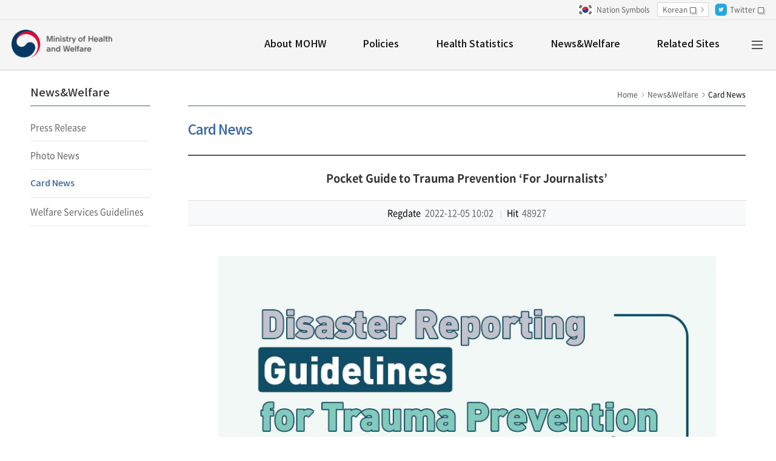

--- FILE ---
content_type: text/html;charset=UTF-8
request_url: https://mohw.go.kr/gallery.es?mid=a20403000000&bid=0007&list_no=373949&act=view
body_size: 27276
content:
















<!DOCTYPE html>








<html lang="ko">
<head>
    <meta charset="UTF-8">
    
    <meta http-equiv="X-UA-Compatible" content="IE=edge">
    
        <meta name="viewport" content="width=device-width,initial-scale=1.0,minimum-scale=1.0,user-scalable=yes">
    
    
    
    <meta name="title" content="Pocket Guide to Trauma Prevention ‘For Journalists’ &lt; Card News &lt; News&Welfare : 보건복지부 영문홈페이지">
    <meta name="description" content="The Ministry of Health and Welfare (MOHW) coordinates and oversees health and welfare related affairs and policies">
    <meta name="keyword" content="Ministry of Health and Welfare Website, 보건복지부 영문 홈페이지">
    <meta name="author" content="The Ministry of Health and Welfare (MOHW) coordinates and oversees health and welfare related affairs and policies">

    <meta property="og:type" content="website">
    <meta property="og:site_name" content="보건복지부 영문홈페이지">
    <meta property="og:title" content="Pocket Guide to Trauma Prevention ‘For Journalists’ &lt; Card News &lt; News&Welfare : 보건복지부 영문홈페이지">
    
    
    
    
    
    
    <meta property="og:url" content="https://www.mohw.go.kr/eng/gallery.es?mid=a20403000000&bid=0007&list_no=373949&act=view">
    <meta property="og:description" content="The Ministry of Health and Welfare (MOHW) coordinates and oversees health and welfare related affairs and policies">
    <meta property="og:image" content="/eng/img/share.png">
    <meta property="og:image:width" content="600">
    <meta property="og:image:height" content="315">

    <meta name="twitter:card" content="summary">
    <meta name="twitter:title" content="Pocket Guide to Trauma Prevention ‘For Journalists’ &lt; Card News &lt; News&Welfare : 보건복지부 영문홈페이지">
    <meta name="twitter:description" content="The Ministry of Health and Welfare (MOHW) coordinates and oversees health and welfare related affairs and policies">
    <meta name="twitter:image" content="/eng/img/share.png">

    <title>Pocket Guide to Trauma Prevention ‘For Journalists’ &lt; Card News &lt; News&Welfare : Ministry of health and welfare</title>

    <link rel="shortcut icon" type="image/x-icon" href="/favicon.ico">
    <!-- 공통 CSS -->
    <link rel="stylesheet" href="/css/default.css">
    <link rel="stylesheet" href="/font/xeicon.css">
    <link rel="stylesheet" href="/font/pretendard.css">
    <link rel="stylesheet" href="/css/printArea.css" media="print">

    <link rel="stylesheet" href="/eng/css/layout.css">
    
        <link rel="stylesheet" href="/eng/css/layout_respond.css">
    
    
    <!-- 서브 CSS -->
    
        <link rel="stylesheet" href="/upload/skin/gallery/basic.css">
    
    <link rel="stylesheet" href="/eng/css/sub.css">
    
        <link rel="stylesheet" href="/eng/css/sub_respond.css">
    
    
    <link rel="stylesheet" href="/eng/css/sub04.css">
    
    
    

    <!-- 공통 JS -->
    <script src="/jquery/js/jquery-3.2.1.min.js"></script>
    <script src="/jquery/js/swiper.min.js"></script>
    <link rel="stylesheet" href="/jquery/css/swiper.css">
    <script src="/js/global.js"></script>

    

   
	<!-- Google tag (gtag.js) -->
	<script async src="https://www.googletagmanager.com/gtag/js?id=G-EEDT25GYWY"></script>
	<script>
	  window.dataLayer = window.dataLayer || [];
	  function gtag(){dataLayer.push(arguments);}
	  gtag('js', new Date());
	  gtag('config', 'G-EEDT25GYWY');
	</script>
    
        <!-- 서브 JS -->
        <script src="/ease_src/sEditor/js/HuskyEZCreator.js"></script>
        
            <script src="/ease_src/js/board.js"></script>
        
        
    
    <script>
        $(function (){
            var mid = "a20403000000";
            mid = mid.substring(3,4);
            $("#gnb1 > #head_menu > li.lnb" + mid).addClass("on");
        });
    </script>
</head>
<body>
<p id="skip_nav">
    <a href="#contents">본문으로 바로가기</a>
</p>

<div id="hiddenLayer" style="display:none"></div>
<div class="mw" id="mw_temp" style="display:none;"></div>

<div id="wrap">
    
    
    <header id="header" class="header">
        
        
<div id="hnb">
    <div class="container">
        <ul class="hnb1">
            <li><span class="ht_symbol">Nation Symbols</span></li>
            <li><a href="http://www.mohw.go.kr" class="ht_lang" title="new browser" target="_blank">Korean<i class="ico_window"><span class="hdn">새창</span></i></a></li>
            <li><a href="http://twitter.com/MOHW_eng" class="ht_twitter" title="new browser" target="_blank">Twitter<i class="ico_window"><span class="hdn">새창</span></i></a></li>
        </ul>
    </div>
</div>


        
        <div class="container">
            <h1 id="logo" class="logo"><a href="/eng" title="메인 페이지 바로가기"><span class="hdn">보건복지부 영문홈페이지</span></a></h1>
            <nav id="gnb1">
                
                

<ul id="head_menu" class="topmenu">
	<li class="lnb1 mnfirst">
		<a href="/menu.es?mid=a20101000000">About MOHW</a>
		<div class="submenu" style="display:none;">
			

			<ul class="sub01">
				<li class="sub01 subfirst"><a href="/menu.es?mid=a20101000000">Organization</a></li>
				<li class="sub02"><a href="/menu.es?mid=a20102000000">Vision & Goals</a></li>
				<li class="sub03"><a href="/menu.es?mid=a20103000000">Contact Us</a></li>
				<li class="sub04 sublast"><a href="/menu.es?mid=a20104000000">Location</a></li>
			</ul>
			

		</div>
	</li>
	<li class="lnb2">
		<a href="/menu.es?mid=a20201000000">Policies</a>
		<div class="submenu" style="display:none;">
			

			<ul class="sub02">
				<li class="sub01 subfirst"><a href="/menu.es?mid=a20201000000">Social Security System</a></li>
				<li class="sub02"><a href="/menu.es?mid=a20202000000">Individualized Care</a></li>
				<li class="sub03"><a href="/menu.es?mid=a20203000000">Challenges & Tasks Ahead</a></li>
				<li class="sub04 sublast"><a href="/menu.es?mid=a20204000000">Global Cooperation</a></li>
			</ul>
			

		</div>
	</li>
	<li class="lnb3">
		<a href="/menu.es?mid=a20301000000">Health Statistics</a>
		<div class="submenu" style="display:none;">
			

			<ul class="sub03">
				<li class="sub01 subfirst"><a href="/menu.es?mid=a20301000000">Total Fertility Rate and Old-Age Dependency Ratio</a></li>
				<li class="sub02"><a href="/menu.es?mid=a20302000000">Main Causes of Mortality and Incidence of Major Cancer Types</a></li>
				<li class="sub03"><a href="/menu.es?mid=a20303000000">Prevalence of Obesity and Current Smoking Rate</a></li>
				<li class="sub04"><a href="/menu.es?mid=a20304000000">Number of Licensed Medical Personnel and Employed Health Care Providers</a></li>
				<li class="sub05"><a href="/menu.es?mid=a20305000000">Status of Inbound International Patients</a></li>
				<li class="sub06"><a href="/menu.es?mid=a20306000000">Number of Registered Persons with Disabilities and Disability Pension Recipients</a></li>
				<li class="sub07"><a href="/menu.es?mid=a20307000000">Status of Childcare and ECEC Teachers</a></li>
				<li class="sub08"><a href="/menu.es?mid=a20308000000">Basic Livelihood Security Program: Benefit Recipients & Payment</a></li>
				<li class="sub09"><a href="/menu.es?mid=a20309000000">National Pension Scheme: Number of Insured Persons & Pension Benefit Payment</a></li>
				<li class="sub10"><a href="/menu.es?mid=a20310000000">National Health Insurance: Population Coverage, Contribution Rate & Benefit Payment</a></li>
				<li class="sub11 sublast"><a href="/menu.es?mid=a20311000000">Current Health Expenditure</a></li>
			</ul>
			

		</div>
	</li>
	<li class="lnb4">
		<a href="/menu.es?mid=a20401000000">News&Welfare</a>
		<div class="submenu" style="display:none;">
			

			<ul class="sub04">
				<li class="sub01 subfirst"><a href="/menu.es?mid=a20401000000">Press Release</a></li>
				<li class="sub02"><a href="/menu.es?mid=a20402000000">Photo News</a></li>
				<li class="sub03"><a href="/menu.es?mid=a20403000000">Card News</a></li>
				<li class="sub04 sublast"><a href="/menu.es?mid=a20404000000">Welfare Services Guidelines</a></li>
			</ul>
			

		</div>
	</li>
	<li class="lnb5">
		<a href="/menu.es?mid=a20501000000">Related Sites</a>
		<div class="submenu" style="display:none;">
			

			<ul class="sub05">
				<li class="sub01 subfirst"><a href="/menu.es?mid=a20501000000">Related Sites</a></li>
			</ul>
			

		</div>
	</li>
	<li class="lnb6 mnlast">
		<a href="/menu.es?mid=a20601000000">Help</a>
		<div class="submenu" style="display:none;">
			

			<ul class="sub06">
				<li class="sub01 subfirst"><a href="/menu.es?mid=a20601000000">User Guide</a></li>
				<li class="sub02 sublast"><a href="/menu.es?mid=a20602000000">Privacy Guidelines</a></li>
			</ul>
			

		</div>
	</li>
</ul>


                
            </nav>
            <nav id="gnb2">
                <a href="#gnb2" class="control open"><i class="xi-bars"></i><span class="hdn">All Menus</span></a>
                <div class="gnb2_wrap">
                    <h2 class="topmenu_title">All Menus</h2>
                    <div class="gnb2_mobile_top">
                        <div class="logo"><a href="/eng" title="메인 페이지 바로가기"><span class="hdn">보건복지부 영문사이트</span></a></div>
                        <a href="http://www.mohw.go.kr" class="ht_lang" title="new browser" target="_blank">Korean<i class="ico_window"><span class="hdn">새창</span></i></a>
                    </div>
                    
                    

<ul id="head_menu_all" class="topmenu_all">
	<li class="lnb1 mnfirst">
		<a href="/menu.es?mid=a20101000000">About MOHW</a>
		<div class="submenu">
			<ul class="sub01">
				<li class="sub01 subfirst"><a href="/menu.es?mid=a20101000000">Organization</a></li>
				<li class="sub02"><a href="/menu.es?mid=a20102000000">Vision & Goals</a></li>
				<li class="sub03"><a href="/menu.es?mid=a20103000000">Contact Us</a></li>
				<li class="sub04 sublast"><a href="/menu.es?mid=a20104000000">Location</a></li>
			</ul>
		</div>
	</li>
	<li class="lnb2">
		<a href="/menu.es?mid=a20201000000">Policies</a>
		<div class="submenu">
			<ul class="sub02">
				<li class="sub01 subfirst"><a href="/menu.es?mid=a20201000000">Social Security System</a></li>
				<li class="sub02"><a href="/menu.es?mid=a20202000000">Individualized Care</a></li>
				<li class="sub03"><a href="/menu.es?mid=a20203000000">Challenges & Tasks Ahead</a></li>
				<li class="sub04 sublast"><a href="/menu.es?mid=a20204000000">Global Cooperation</a></li>
			</ul>
		</div>
	</li>
	<li class="lnb3">
		<a href="/menu.es?mid=a20301000000">Health Statistics</a>
		<div class="submenu">
			<ul class="sub03">
				<li class="sub01 subfirst"><a href="/menu.es?mid=a20301000000">Total Fertility Rate and Old-Age Dependency Ratio</a></li>
				<li class="sub02"><a href="/menu.es?mid=a20302000000">Main Causes of Mortality and Incidence of Major Cancer Types</a></li>
				<li class="sub03"><a href="/menu.es?mid=a20303000000">Prevalence of Obesity and Current Smoking Rate</a></li>
				<li class="sub04"><a href="/menu.es?mid=a20304000000">Number of Licensed Medical Personnel and Employed Health Care Providers</a></li>
				<li class="sub05"><a href="/menu.es?mid=a20305000000">Status of Inbound International Patients</a></li>
				<li class="sub06"><a href="/menu.es?mid=a20306000000">Number of Registered Persons with Disabilities and Disability Pension Recipients</a></li>
				<li class="sub07"><a href="/menu.es?mid=a20307000000">Status of Childcare and ECEC Teachers</a></li>
				<li class="sub08"><a href="/menu.es?mid=a20308000000">Basic Livelihood Security Program: Benefit Recipients & Payment</a></li>
				<li class="sub09"><a href="/menu.es?mid=a20309000000">National Pension Scheme: Number of Insured Persons & Pension Benefit Payment</a></li>
				<li class="sub10"><a href="/menu.es?mid=a20310000000">National Health Insurance: Population Coverage, Contribution Rate & Benefit Payment</a></li>
				<li class="sub11 sublast"><a href="/menu.es?mid=a20311000000">Current Health Expenditure</a></li>
			</ul>
		</div>
	</li>
	<li class="lnb4">
		<a href="/menu.es?mid=a20401000000">News&Welfare</a>
		<div class="submenu">
			<ul class="sub04">
				<li class="sub01 subfirst"><a href="/menu.es?mid=a20401000000">Press Release</a></li>
				<li class="sub02"><a href="/menu.es?mid=a20402000000">Photo News</a></li>
				<li class="sub03"><a href="/menu.es?mid=a20403000000">Card News</a></li>
				<li class="sub04 sublast"><a href="/menu.es?mid=a20404000000">Welfare Services Guidelines</a></li>
			</ul>
		</div>
	</li>
	<li class="lnb5">
		<a href="/menu.es?mid=a20501000000">Related Sites</a>
		<div class="submenu">
			<ul class="sub05">
				<li class="sub01 subfirst"><a href="/menu.es?mid=a20501000000">Related Sites</a></li>
			</ul>
		</div>
	</li>
	<li class="lnb6 mnlast">
		<a href="/menu.es?mid=a20601000000">Help</a>
		<div class="submenu">
			<ul class="sub06">
				<li class="sub01 subfirst"><a href="/menu.es?mid=a20601000000">User Guide</a></li>
				<li class="sub02 sublast"><a href="/menu.es?mid=a20602000000">Privacy Guidelines</a></li>
			</ul>
		</div>
	</li>
</ul>


                    
                    <a href="" class="control close"><span class="sr_only">닫기</span></a>
                </div>
            </nav>
        </div>
    </header>
    <main id="main" class="main">
        <div class="main_wrap">







		<!--  -->

		<section id="snb" class="sub04">
   			<h2 class="title"><span>News&Welfare</span></h2>
			<nav class="list">
		
			

<ul id="left_menu_top" class="head_menu_depth">
	<li id="li0401000000" class="first"><a href="/menu.es?mid=a20401000000" onclick="detailSubMenu('smenu1');">Press Release</a>
	</li>
	<li id="li0402000000"><a href="/menu.es?mid=a20402000000" onclick="detailSubMenu('smenu2');">Photo News</a>
	</li>
	<li id="li0403000000"><a href="/menu.es?mid=a20403000000" onclick="detailSubMenu('smenu3');">Card News</a>
	</li>
	<li id="li0404000000" class="last"><a href="/menu.es?mid=a20404000000" onclick="detailSubMenu('smenu4');">Welfare Services Guidelines</a>
	</li>
</ul>


		
			</nav>
			
		</section>

		<section id="contents" tabindex="0" class="sub04 sub0403">
			<div class="contents_util">
				<nav class="location">
					<ul class="path">
						<li><a href="/index.es?sid=a2">Home</a></li>
						
							
								
									<li><a href="/menu.es?mid=a20400000000">News&Welfare</a></li>
								
									<li><a href="/menu.es?mid=a20403000000" class="active">Card News</a></li>
								
							
						
					</ul>
				</nav>
				
			</div>

			
			<h2 id="contents_title" class="contents_title">Card News</h2>

<div id="contents_body">





<script>
//<![CDATA[
	// 글쓰기
	function form(){
		var fm = document.vewForm;
		fm.list_no.value = "";
		fm.action = "/gallery.es?mid=a20403000000&bid=0007&act=form";
		fm.target = "_self";
		fm.submit();
	}
	// 답변 등록
	function re_ins(arg){
		var fm = document.vewForm;
		fm.action = "/gallery.es?mid=a20403000000&bid=0007&list_no="+arg+"&act=reply";
		fm.target = "_self";
		fm.submit();
	}
	// 바로 삭제
	function del_question(arg){
		var fm = document.vewForm;
		fm.gubunInsUpt.value = "";
		fm.list_no.value = arg;
		if(confirm("[Warning] Do you want to delete the file?\n\n* Recovery is impossible.")){
			fm.action = "/gallery.es?mid=a20403000000&bid=0007&list_no="+arg+"&act=del";
			fm.submit();
		}
	}
	// 삭제전 비번 체크
	function del_passCheck(arg){
		var fm = document.vewForm;
		fm.gubunInsUpt.value = "pwd";
		fm.list_no.value = arg;
		if(confirm("[Warning] Do you want to delete the file?\n\n* Recovery is impossible.")){
			fm.action = "/gallery.es?mid=a20403000000&bid=0007&list_no="+arg+"&act=del";
			fm.submit();
		}
	}
	// 바로 수정
	function upt(arg){
		var fm = document.vewForm;
		fm.gubunInsUpt.value = "upt";
		fm.list_no.value = arg;
		fm.action = "/gallery.es?mid=a20403000000&bid=0007&list_no="+arg+"&act=form";
		fm.target = "_self";
		fm.submit();
	}
	// 수정전 비번 체크
	function upt_passCheck(arg){
		var fm = document.vewForm;
		fm.gubunInsUpt.value = "pwd";
		fm.list_no.value = arg;
		fm.action = "/gallery.es?mid=a20403000000&bid=0007&list_no="+arg+"&act=form";
		fm.target = "_self";
		fm.submit();
	}
	// 첨부파일 다운로드
	function fileName(arg, arg2){
		var fm = document.vewForm;
		fm.filename.value = arg;
		fm.action = "/download.es?f_path="+arg2;
		fm.target = "_self";
		fm.submit();
	}
//]]>
</script>




<form id="command" name="vewForm" action="/gallery.es?mid=a20403000000&amp;bid=0007" method="post">
<input type="hidden" name="mid" value="a20403000000" />
<input type="hidden" name="bid" value="0007" />
<input type="hidden" name="list_no" value="373949" />
<input type="hidden" name="ref_no" value="0" />
<input type="hidden" name="vlist_no_npage" value="1" />
<input type="hidden" name="gubunInsUpt" value="" />
<input type="hidden" name="filename" value="" />
<input type="hidden" name="returnURL" value="" />
<input type="hidden" name="nPage" value="1" />
<input type="hidden" name="keyField" value="" />
<input type="hidden" name="keyWord" value="" />
<input type="hidden" name="cg_code" value="" />
<input type="hidden" name="tag" value="" />
<input type="hidden" name="act" value="" />
</form>

<article class="board_view">
	<h2 class="title">Pocket Guide to Trauma Prevention ‘For Journalists’</h2>
	<ul class="info">
		
			
			
				<li class="date"><strong>Regdate</strong><span>2022-12-05 10:02</span></li>
			
		
		
		<li class="hit"><strong>Hit</strong><span>48927</span></li>
		
	</ul>
	<div class="contents">

		
			
			
				
				<p class="txt_center">
					<a href="/galleryImgView.es?bid=0007&list_no=373949&seq=1" target="_blank">
						<img id="viewImg1" src="/galleryImgView.es?bid=0007&list_no=373949&seq=1" alt="Pocket Guide to Trauma Prevention ‘For Journalists’ 사진1" onerror="this.src='/error/img/noimage.jpg'">
					</a>
				</p>
				
			
				
				<p class="txt_center">
					<a href="/galleryImgView.es?bid=0007&list_no=373949&seq=2" target="_blank">
						<img id="viewImg2" src="/galleryImgView.es?bid=0007&list_no=373949&seq=2" alt="Pocket Guide to Trauma Prevention ‘For Journalists’ 사진2" onerror="this.src='/error/img/noimage.jpg'">
					</a>
				</p>
				
			
				
				<p class="txt_center">
					<a href="/galleryImgView.es?bid=0007&list_no=373949&seq=3" target="_blank">
						<img id="viewImg3" src="/galleryImgView.es?bid=0007&list_no=373949&seq=3" alt="Pocket Guide to Trauma Prevention ‘For Journalists’ 사진3" onerror="this.src='/error/img/noimage.jpg'">
					</a>
				</p>
				
			
				
				<p class="txt_center">
					<a href="/galleryImgView.es?bid=0007&list_no=373949&seq=4" target="_blank">
						<img id="viewImg4" src="/galleryImgView.es?bid=0007&list_no=373949&seq=4" alt="Pocket Guide to Trauma Prevention ‘For Journalists’ 사진4" onerror="this.src='/error/img/noimage.jpg'">
					</a>
				</p>
				
			
				
				<p class="txt_center">
					<a href="/galleryImgView.es?bid=0007&list_no=373949&seq=5" target="_blank">
						<img id="viewImg5" src="/galleryImgView.es?bid=0007&list_no=373949&seq=5" alt="Pocket Guide to Trauma Prevention ‘For Journalists’ 사진5" onerror="this.src='/error/img/noimage.jpg'">
					</a>
				</p>
				
			
				
				<p class="txt_center">
					<a href="/galleryImgView.es?bid=0007&list_no=373949&seq=6" target="_blank">
						<img id="viewImg6" src="/galleryImgView.es?bid=0007&list_no=373949&seq=6" alt="Pocket Guide to Trauma Prevention ‘For Journalists’ 사진6" onerror="this.src='/error/img/noimage.jpg'">
					</a>
				</p>
				
			
				
				<p class="txt_center">
					<a href="/galleryImgView.es?bid=0007&list_no=373949&seq=7" target="_blank">
						<img id="viewImg7" src="/galleryImgView.es?bid=0007&list_no=373949&seq=7" alt="Pocket Guide to Trauma Prevention ‘For Journalists’ 사진7" onerror="this.src='/error/img/noimage.jpg'">
					</a>
				</p>
				
			
				
				<p class="txt_center">
					<a href="/galleryImgView.es?bid=0007&list_no=373949&seq=8" target="_blank">
						<img id="viewImg8" src="/galleryImgView.es?bid=0007&list_no=373949&seq=8" alt="Pocket Guide to Trauma Prevention ‘For Journalists’ 사진8" onerror="this.src='/error/img/noimage.jpg'">
					</a>
				</p>
				
			
				
			
		

		

		
	</div>



	
		
		<div class="file">
			<strong class="title">Attach</strong>
			<ul class="list">
				
				<li>
					<img src="/upload/skin/gallery/basic/jpg.png" onerror="this.src='/upload/skin/gallery/basic/file.png'" alt="jpg Attach" />
					NCMH)Disaster Reporting Guidelines for Trauma Prevention(1).jpg
					<span class="txt">( 109.86KB / Download 150회 )</span>

					<span class="link">
						<a class="btn_line" href="/galleryDownload.es?bid=0007&amp;list_no=373949&amp;seq=1">Download<i class="xi-download" aria-hidden="true"></i></a>
					</span>
				</li>
				
				<li>
					<img src="/upload/skin/gallery/basic/jpg.png" onerror="this.src='/upload/skin/gallery/basic/file.png'" alt="jpg Attach" />
					NCMH)Disaster Reporting Guidelines for Trauma Prevention(9).jpg
					<span class="txt">( 101.93KB / Download 146회 )</span>

					<span class="link">
						<a class="btn_line" href="/galleryDownload.es?bid=0007&amp;list_no=373949&amp;seq=2">Download<i class="xi-download" aria-hidden="true"></i></a>
					</span>
				</li>
				
				<li>
					<img src="/upload/skin/gallery/basic/jpg.png" onerror="this.src='/upload/skin/gallery/basic/file.png'" alt="jpg Attach" />
					NCMH)Disaster Reporting Guidelines for Trauma Prevention(10).jpg
					<span class="txt">( 70.89KB / Download 143회 )</span>

					<span class="link">
						<a class="btn_line" href="/galleryDownload.es?bid=0007&amp;list_no=373949&amp;seq=3">Download<i class="xi-download" aria-hidden="true"></i></a>
					</span>
				</li>
				
				<li>
					<img src="/upload/skin/gallery/basic/jpg.png" onerror="this.src='/upload/skin/gallery/basic/file.png'" alt="jpg Attach" />
					NCMH)Disaster Reporting Guidelines for Trauma Prevention(11).jpg
					<span class="txt">( 99.44KB / Download 156회 )</span>

					<span class="link">
						<a class="btn_line" href="/galleryDownload.es?bid=0007&amp;list_no=373949&amp;seq=4">Download<i class="xi-download" aria-hidden="true"></i></a>
					</span>
				</li>
				
				<li>
					<img src="/upload/skin/gallery/basic/jpg.png" onerror="this.src='/upload/skin/gallery/basic/file.png'" alt="jpg Attach" />
					NCMH)Disaster Reporting Guidelines for Trauma Prevention(12).jpg
					<span class="txt">( 79.12KB / Download 149회 )</span>

					<span class="link">
						<a class="btn_line" href="/galleryDownload.es?bid=0007&amp;list_no=373949&amp;seq=5">Download<i class="xi-download" aria-hidden="true"></i></a>
					</span>
				</li>
				
				<li>
					<img src="/upload/skin/gallery/basic/jpg.png" onerror="this.src='/upload/skin/gallery/basic/file.png'" alt="jpg Attach" />
					NCMH)Disaster Reporting Guidelines for Trauma Prevention(13).jpg
					<span class="txt">( 90.81KB / Download 130회 )</span>

					<span class="link">
						<a class="btn_line" href="/galleryDownload.es?bid=0007&amp;list_no=373949&amp;seq=6">Download<i class="xi-download" aria-hidden="true"></i></a>
					</span>
				</li>
				
				<li>
					<img src="/upload/skin/gallery/basic/jpg.png" onerror="this.src='/upload/skin/gallery/basic/file.png'" alt="jpg Attach" />
					NCMH)Disaster Reporting Guidelines for Trauma Prevention(14).jpg
					<span class="txt">( 94.96KB / Download 123회 )</span>

					<span class="link">
						<a class="btn_line" href="/galleryDownload.es?bid=0007&amp;list_no=373949&amp;seq=7">Download<i class="xi-download" aria-hidden="true"></i></a>
					</span>
				</li>
				
				<li>
					<img src="/upload/skin/gallery/basic/jpg.png" onerror="this.src='/upload/skin/gallery/basic/file.png'" alt="jpg Attach" />
					NCMH)Disaster Reporting Guidelines for Trauma Prevention(15).jpg
					<span class="txt">( 98.09KB / Download 140회 )</span>

					<span class="link">
						<a class="btn_line" href="/galleryDownload.es?bid=0007&amp;list_no=373949&amp;seq=8">Download<i class="xi-download" aria-hidden="true"></i></a>
					</span>
				</li>
				
				<li>
					<img src="/upload/skin/gallery/basic/pdf.png" onerror="this.src='/upload/skin/gallery/basic/file.png'" alt="pdf Attach" />
					Pocket Guide to Trauma Prevention For Journalists_vf.pdf
					<span class="txt">( 64.1KB / Download 136회 )</span>

					<span class="link">
						<a class="btn_line" href="/galleryDownload.es?bid=0007&amp;list_no=373949&amp;seq=9">Download<i class="xi-download" aria-hidden="true"></i></a>
					</span>
				</li>
				
			</ul>
		</div>
		
	
	
</article>

<p class="board_btns">

	<button type="button" onclick="goList();" class="btn type1">List</button>
</p>


<ul class="prevnext">
	
	<li class="prev"><span>Prev</span><a href="/gallery.es?mid=a20403000000&amp;bid=0007&amp;tag=&amp;act=view&amp;list_no=373699">13th Central Residential Treatment Center to Be Closed</a></li>
	
	<li class="next"><span>Next</span><a href="/gallery.es?mid=a20403000000&amp;bid=0007&amp;tag=&amp;act=view&amp;list_no=374095">2022 Introductory Course for Standard Practice (GxP Course) Online Course</a></li>
	
</ul>









			
			<div class="contents_info">
				
				
			</div>
			</div>
		</section>

		</div>
	</main>
	<footer id="footer">
		
<div id="fnb">
    <div class="container">
        <ul>
            <li><a href="/menu.es?mid=a20601000000">User Guide</a></li>
            <li><a href="/menu.es?mid=a20602000000">Privacy Guidelines</a></li>
        </ul>
        <div id="siteinfo">
            <address>13, Doum 4-ro, Sejong, (30113) Korea</address>
            <span>HELP CENTER <a href="tel:82-129">82-129</a></span>
            <a href="/menu.es?mid=a20103000000" class="fi_contact">Contact Us</a>
            <p class="copyright">Copyright(C) By MOHW. All rights reserved.</p>
        </div>
    </div>
</div>


	</footer>

</div>

<!--[if lt IE 9]><script src="/js/html5.js"></script><![endif]-->


<!-- 공통 JS -->
<script src="/eng/js/layout.js"></script>

<!-- 서브 JS -->
<script src="/eng/js/sub.js"></script>


	

	
<script>
	try { initNavigation('04'); } catch (e) { /*console.log("");*/ }	// 메인메뉴 활성화
	try { initNavigationMbl('04', '03'); } catch (e) { /*console.log("");*/ }	// 모바일 메인메뉴 활성화
	try { initLeftMenuLI('0403', '040300'); } catch (e) { /*console.log("");*/ }	// 서브메뉴 활성화
	try { init3DepthMenu('040300'); } catch (e) { /*console.log("");*/ }
	try { init4DepthMenu('04030000'); } catch (e) { /*console.log("");*/ }
	try { init5DepthMenu('0403000000'); } catch (e) { /*console.log("");*/ }
	try { init1DepthComboMenu('04'); } catch (e) { /*console.log("");*/ }
	try { init2DepthComboMenu('0403'); } catch (e) { /*console.log("");*/ }
	try { init3DepthComboMenu('040300'); } catch (e) { /*console.log("");*/ }
	try { init4DepthComboMenu('04030000'); } catch (e) { /*console.log("");*/ }
	try { init5DepthComboMenu('0403000000'); } catch (e) { /*console.log("");*/ }
	
</script>
	
	


</body>
</html>











--- FILE ---
content_type: text/css;charset=utf-8, text/css
request_url: https://mohw.go.kr/css/default.css
body_size: 15667
content:
@charset "UTF-8";

/*-------------------------------------------------
초기화
-------------------------------------------------*/
*, *::before, *::after { -webkit-box-sizing: inherit; box-sizing: inherit; }

html { overflow: hidden; overflow-y: auto; -webkit-box-sizing: border-box; box-sizing: border-box; font-size: 10px; }

body { margin: 0; padding: 0; font-size: 1.6rem; line-height: 1.5625; font-family: "Pretendard", sans-serif; font-weight: 400; color: #555; letter-spacing: -0.01em; word-break:keep-all; overflow-x:hidden;}

header, footer, main, section, article, nav, aside { display: block; }

ul, ol, li, dl, dt, dd { margin: 0; padding: 0; list-style: none; }

h1, h2, h3, h4, h5, h6, p, form, figure, figcaption { margin: 0; padding: 0; }

fieldset, hr { display: block; margin: 0; padding: 0; border: 0 none; }

input, select { max-width: 100%; vertical-align: middle; min-height:4.2rem;}

input, select, button, textarea, optgroup { margin: 0; font-family: 'Pretendard', sans-serif; font-size: inherit; color: inherit; line-height:inherit;}

/*select { -webkit-appearance: none; -moz-appearance: none; appearance: none; }*/

select, option { font-family: 'Pretendard', sans-serif; }

select::-ms-expand { display: none; }

address, em, i { font-style: normal; }

span{display:inline-block;}

a { color: inherit; text-decoration: none; line-height: inherit; transition:.2s;}
#contents_body a:hover{text-decoration: underline;}

button { padding: 0; border: 0 none; background: none; cursor: pointer; transition:.2s;}
button i{display: inline-block;/*vertical-align: middle;*/}

input[type='submit'] { -webkit-appearance: none; -moz-appearance: none; appearance: none; cursor:pointer;}

img { max-width:100%; border: 0 none; font-size: 0; vertical-align: middle; }

table { width: 100%; border-collapse: collapse; }

caption { overflow: hidden; width: 0; height: 0; font-size: 0; line-height: 0; }

legend, .sr_only, .sr-only, .hdn, .hidden, .blind, .IR { overflow: hidden; width: 1px; height: 1px; margin: -1px; padding: 0; border: 0 none; position: absolute;}

.bx-wrapper .bx-loading { display: none; }

.bx-wrapper .bx-viewport { -webkit-box-shadow: 0 0 0 transparent; box-shadow: 0 0 0 transparent; }

#skip_nav { position: absolute; left: 0; top: -1000px; width: 100%; height: 0; z-index: 1000; line-height: 0; font-size: 0; }

#skip_nav a { display: block; text-align: center; width: 100%; line-height: 0; font-size: 0; }

#skip_nav a:focus, #skip_nav a:hover, #skip_nav a:active { position: absolute; left: 0; top: 1000px; padding: 8px 0; display: block; height: 30px; background: #20262c; font-size: 12px; font-weight: bold; line-height: 18px; color: #fff; }

.ta_l,
.txt_left { text-align: left !important; }

.ta_c,
.txt_center { text-align: center !important; }

.ta_r,
.txt_right { text-align: right !important; }

.form-item .form-label {font-weight: 500;word-break: keep-all;display: inline-block;vertical-align: middle;margin-right: 1rem;}
.form-control,
.form-select{display: inline-block; border: 1px solid #ddd;min-height: 4.2rem; padding: 0.6rem 1.2rem;}
/*.form-select{-webkit-appearance: none; -moz-appearance: none; appearance: none;}*/
.form-item>*{display: inline-block;vertical-align: middle;}
.form-row { display: flex; display:-ms-flexbox;}
.form-row > .form-item,
.form-row > .form-select,
.form-row > .form-control {
  flex: 1 1 auto;
  -ms-flex: 1 1 auto;
  min-width: 1%;
}
.no_data{padding: 2rem 0;text-align: center;}
.fc_red {color: #c72a00;}
.fl_l {float: left;}
.fl_r {float: right;}
.va_t {vertical-align: top;}
.va_m {vertical-align: middle;}
.va_b {vertical-align: bottom;}
.dp_n {display: none !important;}
.bd_n {border: 0;}
.bdt_n {border-top: 0;}
.bdr_n {border-right: 0;}
.bdb_n {border-bottom: 0;}
.bdl_n {border-left: 0;}
.mgt0, .mgt_0 {margin-top:0 !important;}
.mgt5, .mgt_5 {margin-top: 5px !important;}
.mgt10, .mgt_10 {margin-top: 10px !important;}
.mgt15 {margin-top: 15px !important;}
.mgt20, .mgt_20 {margin-top: 20px !important;}
.mgt25 {margin-top: 25px !important;}
.mgt30 {margin-top: 30px !important;}
.mgt35 {margin-top: 35px !important;}
.mgt40 {margin-top: 40px !important;}
.mgt45 {margin-top: 45px !important;}
.mgt50 {margin-top: 50px !important;}
.mgt55 {margin-top: 55px !important;}
.mgt60 {margin-top: 60px !important;}
.mgt100 {margin-top: 100px !important;}
.mgt4	{margin-top:4px !important;}
.mgt8	{margin-top:8px !important;}
.mgt12	{margin-top:12px !important;}
.mgt16	{margin-top:16px !important;}
.mgt24	{margin-top:24px !important;}
.mgt28	{margin-top:28px !important;}
.mgt32	{margin-top:32px !important;}
.mgt36	{margin-top:36px !important;}
.mgt44	{margin-top:44px !important;}
.mgt48	{margin-top:48px !important;}
.mgt52	{margin-top:52px !important;}
.mgt56	{margin-top:56px !important;}
.mgt64	{margin-top:64px !important;}
.mgb0, .mgb_0 {margin-bottom:0 !important;}
.mgb5, .mgb_5 {margin-bottom: .5rem !important;}
.mgb10, .mgb_10 {margin-bottom: 1rem !important;}
.mgb15 {margin-bottom: 1.5rem !important;}
.mgb20, .mgb_20 {margin-bottom: 2rem !important;}
.mgb25 {margin-bottom: 2.5rem !important;}
.mgb30, .mgb_30 {margin-bottom: 3rem !important;}
.mgb35, .mgb_35 {margin-bottom: 3.5rem !important;}
.mgb40, .mgb_40 {margin-bottom: 4rem !important;}
.mgb45 {margin-bottom: 4.5rem !important;}
.mgb50, .mgb_50 {margin-bottom: 5rem !important;}
.mgb55 {margin-bottom: 5.5rem !important;}
.mgb60, .mgb_60 {margin-bottom: 6rem !important;}
.mgb100 {margin-bottom: 10rem !important;}
.mgl0 {margin-left: 0 !important; }
.mgl5, .mgl_5 {margin-left:5px;}
.mgl10, .mgl_10 {margin-left:10px;}
.mgl15 {margin-left:15px;}
.mgl20 {margin-left:20px;}
.mgr0 {margin-right: 0; }
.mgr5, .mgr_5 {margin-right:5px;}
.mgr10, .mgr_10 {margin-right:10px;}
.mgr15 {margin-right:15px;}
.mgr20, .mgr_20 {margin-right:20px;}
.tip_text {margin-left:40px;}
.clear_box {overflow:hidden; }
sup{vertical-align:super;}
sub{vertical-align:sub;}
.title_zidx {position:relative; z-index:60;}
.mo_block  {display:none;}
.normal_btn {width: inherit;height: inherit;line-height: inherit;margin: 0;padding: 0;border: 0 none;background-color: transparent;vertical-align: middle;cursor: pointer;}
.input_btn {display: inline-block;width: auto;height: auto;line-height: 19px;padding: 3px 6px 6px 6px;font-size: 13px;border: 0 none;background-color: #476da2;color: #fff;}
.input_btn:focus, .input_btn:hover {cursor: pointer;}

.form_select { display: inline-block; height: 4.2rem; color: #333; }
.form_select select { width: 100%; height: 100%; padding: 0 3rem 0 1rem; border: 1px solid #ddd; vertical-align: top; -webkit-transition: all 0.2s; transition: all 0.2s;background:#fff url(../kor/img/common/select_angle.png) right .5rem center/2.2rem 2rem no-repeat;  -webkit-appearance: none;  -moz-appearance: none;  appearance: none; }
.form_select select:hover, .form_select select:focus { border-color: #000; }
.form_check { display: inline-block; position: relative; z-index: 0; margin-right: 2rem; padding-left: 2.5rem; vertical-align: top; }
.form_check label { cursor: pointer; }
.form_check label::before { position: absolute; left: 0; top: 0.5rem; z-index: -2; width: 1.5rem; height: 1.5rem; border: 1px solid #ddd; background-color: #fff; content: ''; }
.form_check label::after { position: absolute; top: auto; left: auto; right: auto; font-family: "xeicon"; left: 0; top: 0.5rem; z-index: -1; width: 1.5rem; height: 1.5em; color: #484c58; content: ''; text-align: center; line-height: 1.5rem; opacity: 0; -webkit-transition: all 0.2s; transition: all 0.2s; }
.form_check input { position: absolute; left: 0; top: 0; opacity: 0; }
.form_check input:focus + label::before { outline: 1px dotted #000; }
.form_check input:checked + label::after { opacity: 1; }
.form_check:last-child { margin-right: 0; }
.form_radio { display: inline-block; position: relative; z-index: 0; margin-right: 2rem; padding-left: 2.5rem; vertical-align: top; }
.form_radio label { cursor: pointer; }
.form_radio label::before { position: absolute; left: 0; top: 0.5rem; z-index: -2; width: 1.5rem; height: 1.5rem; border-radius: 100%; border: 1px solid #ddd; background-color: #fff; content: ''; }
.form_radio label::after { position: absolute; left: 0.5rem; top: 1rem; z-index: -1; width: 0.5rem; height: 0.5rem; border-radius: 100%; content: ''; -webkit-transition: all 0.2s; transition: all 0.2s; }
.form_radio input { position: absolute; left: 0; top: 0; opacity: 0; }
.form_radio input:focus + label::before { outline: 1px dotted #000; }
.form_radio input:checked + label::after { background-color: #484c58; }
.form_radio:last-child { margin-right: 0; }
.form_file { display: block; position: relative; z-index: 0; width: 100%; height: 3.5rem; max-height: 100%; text-align: left; }
.form_file input { width: 8rem; height: 100%; /*margin-top: -3.5rem;*/ border: 0 none; opacity: 0; cursor: pointer; min-height:inherit; }
.form_file input:hover + .txt::before,
.form_file input:focus + .txt::before { background-color: #999; color: #fff; }
.form_file .txt::before { position: absolute; left: 0; top: 0; z-index: -1; width: 8rem; height: 3.5rem; line-height: 3.5rem; border: 1px solid #999; font-size: 1.5rem; color: #333; content: '첨부파일'; text-align: center; cursor: pointer; transition: all 0.2s; }
.form_file .txt { display: inline-block; vertical-align: middle; margin-left: 1rem; }


/* 체크박스, 라디오버튼 */
.custom_input { position: relative; line-height: 1.2;}
.custom_input ~ .custom_input{margin-left:1rem;}
.custom_input input { position: absolute; opacity: 0;}
.custom_input input+label { display: inline-block; position: relative; padding-left: 2.4rem; margin-right: 2rem; cursor: pointer;}
.custom_input input+label:last-of-type { margin-right: 0; }
.custom_input input+label::before,
.custom_input input+label::after { content: ""; position: absolute; left: 0; top: .1rem; width: 1.7rem; height: 1.7rem; border: 1px solid #c7c7c7; cursor: pointer; }
.custom_input input[type="radio"]+label::before { border-radius: 50%; }
.custom_input input[type="radio"]+label::after { content: ""; display: block; opacity: 0; width: .7rem; height: .7rem; background-color: #505050; border-radius: 50%; position: absolute; left: .5rem; top: .6rem; z-index: 1; }
.custom_input input[type="checkbox"]+label::after { content: "\e929"; text-align: center; background-color: #505050; border: 1px solid #505050; color: #fff; font-size: 1.5rem; font-family: "xeicon"; z-index: 2; opacity: 0; line-height: 1; }
.custom_input input:focus+label::before { border: 2px solid #505050; }
.custom_input input:checked+label::after { opacity: 1; border-color: #505050; }

/* 페이징 */
* + .board_pager { margin-top: 4rem; }
.board_pager { font-size: 1.5rem; text-align: center; }
.board_pager a { display: inline-block; overflow: hidden; width: 4rem; height: 4rem; border-radius: 100%; text-align: center; line-height: 4rem; vertical-align: top; }
.board_pager a.arr { border: 1px solid #ddd; }
.board_pager a.arr::before { display: block; width: 100%; height: 100%; font-family: "xeicon", sans-serif; text-align: center; line-height: inherit; }
.board_pager a.arr.first::before { content: "\e93c\e93c"; }
.board_pager a.arr.prev::before { content: "\e93c"; }
.board_pager a.arr.next::before { content: "\e93f"; }
.board_pager a.arr.last::before { content: "\e93f\e93f"; }
.board_pager a.arr.first, .board_pager a.arr.last { text-indent: -1.2rem; letter-spacing: -1.2rem; }
.board_pager a.active { background-color: #333; color: #fff; }
.board_pager .group { margin: 0 0.5rem; }
.board_pager .group em {display:none}

/* name_chk - 휴대폰본인인증 */
.name_chk {display: -ms-flexbox; display: flex; margin: 0 -1rem;}
.name_chk .nc_box {border: 1px solid #d3d6db; border-radius: .8rem; margin: 0 1rem; padding: 4rem; -ms-flex: 1; flex: 1; display:block;}
.name_chk .nc_box h3 {display: block; text-align: center; font-size: 2.2rem;color: #111;}
.name_chk .nc_box p {display: block; text-align: center; color: #555; margin: 1rem 0;}
.name_chk .nc_box .icon_img {display: block; margin: 0 auto 2rem;}
.name_chk .phone {background: #fdfafc;border-color: #f5c6dd;}
.name_chk .ipin {background: #fafbfd;border-color: #a9b1c9;}
.name_chk .board_btn {text-align: center; margin-top: 1.5rem;}
.name_chk .board_btn::after {display: block; content: ''; clear: both;}
.name_chk .board_btn span {display: inline-block; padding: 1rem 2rem; background: #484e62; color: #fff; margin: 0 2px; border-radius: 2px;transition:.2s;}
.name_chk:hover .board_btn span{background: #111;}

@media (max-width: 1280px) {
  html { font-size: 9px; }
}
@media (max-width: 1024px) {
  html { font-size: 9px; }
  .t_dp_n{display: none !important;}
}
@media (max-width: 768px) {
  img{max-width: 100%;}
  .m_dp_n { display: none !important; }
  .mT0 { margin-top: 0 !important; }
  .mT10 { margin-top: 1rem !important; }
  .mT15 { margin-top: 1.5rem !important; }
  .mT20 { margin-top: 2rem !important; }
  .mT30 { margin-top: 3rem !important; }
  .mT40 { margin-top: 4rem !important; }
  .mT50 { margin-top: 5rem !important; }
  .mB30 { margin-bottom: 3rem !important; }
  .mB20 { margin-bottom: 2rem !important; }
  .mB0 { margin-bottom: 0 !important; }
  /* 게시판 페이징 */
  .board_pager .group a { display: none; }
  /*.board_pager .group a:last-child,*/
  .board_pager .group .active { display: inline-block;vertical-align: middle; background: none; font-weight: 600; color: #333; width:auto;}
  .board_pager .group .active::after { font-weight: 300; content: '/'; margin:0 .5rem}
  .board_pager .group em {display: inline-block;vertical-align: middle}
}

@media (max-width: 425px) {
  .mo_w100{width:100%;}
  .name_chk{display: block;margin:3rem 0;}
  .name_chk .ipin{margin-top: 2rem;}
}
@media (max-width: 320px) {
  html { font-size: 8px; }
}


/* grid
.row::after { content: ''; display: block; clear: both; }

[class*="col-"] { position: relative; min-height: 1px; float: left; }

.col-xs-12 { width: 100%; }

.col-xs-11 { width: 91.66666667%; }

.col-xs-10 { width: 83.33333333%; }

.col-xs-9 { width: 75%; }

.col-xs-8 { width: 66.66666667%; }

.col-xs-7 { width: 58.33333333%; }

.col-xs-6 { width: 50%; }

.col-xs-5 { width: 41.66666667%; }

.col-xs-4 { width: 33.33333333%; }

.col-xs-3 { width: 25%; }

.col-xs-2 { width: 16.66666667%; }

.col-xs-1 { width: 8.33333333%; }

@media (min-width: 640px) { .col-sm-12 { width: 100%; }
  .col-sm-11 { width: 91.66666667%; }
  .col-sm-10 { width: 83.33333333%; }
  .col-sm-9 { width: 75%; }
  .col-sm-8 { width: 66.66666667%; }
  .col-sm-7 { width: 58.33333333%; }
  .col-sm-6 { width: 50%; }
  .col-sm-5 { width: 41.66666667%; }
  .col-sm-4 { width: 33.33333333%; }
  .col-sm-3 { width: 25%; }
  .col-sm-2 { width: 16.66666667%; }
  .col-sm-1 { width: 8.33333333%; } }

@media (min-width: 992px) { .col-md-12 { width: 100%; }
  .col-md-11 { width: 91.66666667%; }
  .col-md-10 { width: 83.33333333%; }
  .col-md-9 { width: 75%; }
  .col-md-8 { width: 66.66666667%; }
  .col-md-7 { width: 58.33333333%; }
  .col-md-6 { width: 50%; }
  .col-md-5 { width: 41.66666667%; }
  .col-md-4 { width: 33.33333333%; }
  .col-md-3 { width: 25%; }
  .col-md-2 { width: 16.66666667%; }
  .col-md-1 { width: 8.33333333%; } }

@media (min-width: 1200px) { .col-lg-12 { width: 100%; }
  .col-lg-11 { width: 91.66666667%; }
  .col-lg-10 { width: 83.33333333%; }
  .col-lg-9 { width: 75%; }
  .col-lg-8 { width: 66.66666667%; }
  .col-lg-7 { width: 58.33333333%; }
  .col-lg-6 { width: 50%; }
  .col-lg-5 { width: 41.66666667%; }
  .col-lg-4 { width: 33.33333333%; }
  .col-lg-3 { width: 25%; }
  .col-lg-2 { width: 16.66666667%; }
  .col-lg-1 { width: 8.33333333%; } }
*/




--- FILE ---
content_type: text/css;charset=utf-8, text/css
request_url: https://mohw.go.kr/font/pretendard.css
body_size: 2679
content:
/*
Copyright (c) 2021 Kil Hyung-jin, with Reserved Font Name Pretendard.
https://github.com/orioncactus/pretendard

This Font Software is licensed under the SIL Open Font License, Version 1.1.
This license is copied below, and is also available with a FAQ at:
http://scripts.sil.org/OFL
*/

/*
@font-face {
	font-family: 'Pretendard';
	font-weight: 900;
	font-display: swap;
	src: local('Pretendard Black'), url('./Pretendard/Pretendard-Black.subset.woff2') format('woff2'), url('./Pretendard/Pretendard-Black.subset.woff') format('woff');
}

@font-face {
	font-family: 'Pretendard';
	font-weight: 800;
	font-display: swap;
	src: local('Pretendard ExtraBold'), url('./Pretendard/Pretendard-ExtraBold.subset.woff2') format('woff2'), url('./Pretendard/Pretendard-ExtraBold.subset.woff') format('woff');
}
*/

@font-face {
	font-family: 'Pretendard';
	font-weight: 700;
	font-display: swap;
	src: local('Pretendard Bold'), url('./Pretendard/Pretendard-Bold.subset.woff2') format('woff2'), url('./Pretendard/Pretendard-Bold.subset.woff') format('woff');
}

/*
@font-face {
	font-family: 'Pretendard';
	font-weight: 600;
	font-display: swap;
	src: local('Pretendard SemiBold'), url('./Pretendard/Pretendard-SemiBold.subset.woff2') format('woff2'), url('./Pretendard/Pretendard-SemiBold.subset.woff') format('woff');
}
*/

@font-face {
	font-family: 'Pretendard';
	font-weight: 500;
	font-display: swap;
	src: local('Pretendard Medium'), url('./Pretendard/Pretendard-Medium.subset.woff2') format('woff2'), url('./Pretendard/Pretendard-Medium.subset.woff') format('woff');
}

@font-face {
	font-family: 'Pretendard';
	font-weight: 400;
	font-display: swap;
	src: local('Pretendard Regular'), url('./Pretendard/Pretendard-Regular.subset.woff2') format('woff2'), url('./Pretendard/Pretendard-Regular.subset.woff') format('woff');
}

/*
@font-face {
	font-family: 'Pretendard';
	font-weight: 300;
	font-display: swap;
	src: local('Pretendard Light'), url('./Pretendard/Pretendard-Light.subset.woff2') format('woff2'), url('./Pretendard/Pretendard-Light.subset.woff') format('woff');
}

@font-face {
	font-family: 'Pretendard';
	font-weight: 200;
	font-display: swap;
	src: local('Pretendard ExtraLight'), url('./Pretendard/Pretendard-ExtraLight.subset.woff2') format('woff2'), url('./Pretendard/Pretendard-ExtraLight.subset.woff') format('woff');
}

@font-face {
	font-family: 'Pretendard';
	font-weight: 100;
	font-display: swap;
	src: local('Pretendard Thin'), url('./Pretendard/Pretendard-Thin.subset.woff2') format('woff2'), url('./Pretendard/Pretendard-Thin.subset.woff') format('woff');
}
*/


--- FILE ---
content_type: text/css;charset=utf-8, text/css
request_url: https://mohw.go.kr/eng/css/layout.css
body_size: 14226
content:
@charset "utf-8";
@import url("../../font/notosans_kr.css");
/*-------------------------------------------------
공통
-------------------------------------------------*/
body {font-family: 'Noto Sans KR', '맑은고딕', 'Malgun Gothic', '돋움', 'Dotum', sans-serif;letter-spacing: inherit;}
.of_h{overflow: hidden;height:100vh;}
.container { width: 140rem; max-width: calc(100% - 2rem); margin: 0 auto; }
#wrap { outline: 0;}
/*-------------------------------------------------
헤더
-------------------------------------------------*/
.header { position: relative; z-index: 2;background: #f5f5f5; box-shadow: 0px 3px 6px rgba(232, 232, 232, 0.1607843137); margin-left: auto !important; margin-right: auto !important;}
.header .container {position: relative;}
.header .container::after { display: block; clear: both; content: "";}
#hnb {border-bottom: 1px solid rgba(0, 0, 0, 0.08);}
#hnb .container { padding: 4px 0;}
.ht_symbol { display: block; float: left; font-size: 12px; line-height: 20px; color: #666; background: url(../img/header/rok.png) no-repeat left center; background-size: auto 20px; padding: 2px 8px; padding-left: 34px;}
.ht_lang { position: relative; display: block; float: left; font-size: 12px; line-height: 20px; color: #666; background: #fff; border: 1px solid rgba(0, 0, 0, 0.16); padding: 1px 8px; padding-right: 18px; margin-left: 4px;}
.header .ht_lang::after { position: absolute; right: 6px; top: 50%; margin-top: -4px; display: block; content: ''; width: 8px; height: 8px; background: url(../img/header/arrow_right_g.png) no-repeat center center;}
.header .ht_twitter {float:left; font-size:12px; line-height: 20px; color:#666; background:url(../img/header/twitter_icon.gif) no-repeat left center/auto 20px; padding: 2px 8px 2px 25px; margin-left: 10px; }
/* ico_window */
.ico_window {position: relative; display: inline-block; width: 12px; height: 12px; vertical-align: middle; margin-left: 4px;}
.ico_window::before, .ico_window::after {display: block; content: ''; position: absolute;}
.ico_window::before {right: 0; bottom: 0; width: 10px; height: 10px; border: 1px solid #666; border-top: 0; border-left: 0; opacity: 0.48;}
.ico_window::after {left: 0; top: 0; width: 10px; height: 10px; border: 1px solid #666;}
/*#hnb {  position: absolute;  top: auto;  left: 50%;  transform: translateX(-50%);  top: 0;  width: 1400px;  height: 42px;  line-height: 42px;  z-index: 1;}#hnb:before {  position: absolute;  left: 50%;  transform: translateX(-50%);  content: "";  width: 100vw;  height: 100%;  background: #FAFBFC;  z-index: -1;}#hnb:after {  display: block;  clear: both;  content: "";}*/
#hnb .top_gv { float: left;}
#hnb .hnb1 { float: right;}
#hnb .hnb1 > * { float: left;}
#hnb .hnb1 .relate > li { display: inline-block; vertical-align: middle; padding-right: 14px; margin-right: 9px; position: relative; font-size: 15px; color: #555; vertical-align: -2px; margin-right: 4px; color: #555;}
#hnb .hnb1 .relate > li:after { position: absolute; right: 0; top: 50%; transform: translateY(-50%); width: 4px; height: 4px; border-radius: 50%; content: ""; background: #ddd;}
#hnb .hnb1 .relate > li:first-of-type i { vertical-align: -2px; margin-right: 4px; color: #555; opacity: 0.5;}
.font_w > * { display: inline-block; vertical-align: middle;}
.font_w:after, .font_w .n_fs:after { display: block; clear: both; content: "";}
.font_w .n_fs li { float: left;}
.font_w .n_fs li:first-child { margin-right: 10px;}
.font_w .n_fs li a { display: block; width: 19px; height: 19px; line-height: 19px; text-align: center; border: 1px solid #767676; background: #fff;}
.top_clean_logo { position: absolute; right: 115px; top: 13px;}
#hnb:after, #hnb .hnb1:after { display: block; clear: both; content: "";}
.header .logo { float: left; width: 18.5rem; padding: 1.8rem 0; height: 8.7rem;}
.header .logo a { display: block; width: 100%; height: 100%; background: url(../img/logo/me.png) no-repeat left top/contain;}
#gnb1 { float: right; padding-right: 6rem;}
#gnb1 > ul { text-align: left;}
#gnb1 > ul > li { display: inline-block;}
#gnb1 > ul > li > a { font-size: 1.8rem; font-weight: 500; padding: 3.1rem 3.2rem; position: relative; display: block; color: #111; line-height: 26px;}
#gnb1 > ul > li.active .submenu { visibility: visible; overflow: visible; width: auto; height: auto; opacity: 1;}
#gnb1 > ul > li.active > a { color: #3c78d7;}
#gnb1 > ul .submenu { visibility: hidden; overflow: hidden; width: 0; height: 0; opacity: 0; display: block !important; position: absolute; top: auto; left: 50%; transform: translateX(-50%); top: 100%; z-index: 1; width: 100% !important; background: #fff;}
#gnb1 > ul .submenu::before { position: absolute; left: 50%; top: 0; z-index: -1; width: 1000%; height: 100%; margin-left: -500%; content: ""; background-color: #fff; border-bottom: 2px solid #155686;}
#gnb1 > ul .submenu > ul { font-size: 1.6rem; line-height: 1.75; text-align: left; padding: 1.2rem;}
#gnb1 > ul .submenu > ul:after { display: block; clear: both; content: "";}
#gnb1 > ul .submenu > ul > li { float: left; width: 25%; padding: 4px;}
#gnb1 > ul .submenu > ul > li > a { display: -ms-flexbox; display: flex; -ms-flex-align: center; align-items: center; -ms-flex-pack: center; justify-content: center; text-align: center; color: #333; font-size: 1.6rem; line-height: 22px; min-height: 4rem; padding: .8rem; border: 1px solid #155686; transition: 0.2s; word-break: keep-all;}
#gnb1 > ul > li.lnb3 .submenu > ul > li > a { min-height: 5.4rem; padding: .4rem 0; font-size: 1.5rem;}
#gnb1 > ul .submenu > ul > li > a:hover, #gnb1 > ul .submenu > ul > li > a:focus { color: #3c78d7; border: 1px solid #3c78d7;}
#gnb1 > ul .submenu > ul .menu { margin-top: 2rem;}
#gnb1 > ul .submenu > ul .menu a { font-size: 1.4rem; color: #666; display: block; padding-left: 11px; position: relative; line-height: 1.3;}
#gnb1 > ul .submenu > ul .menu a:before { position: absolute; content: "-"; left: 0; top: -1px;}
#gnb1 > ul .submenu > ul .menu a:hover, #gnb1 > ul .submenu > ul .menu a:focus { color: #111;}
#gnb1 .lnb6{display: none;}
#gnb2 .control { position: absolute; right: 0; top: 50%; transform:translateY(-50%); font-size: 24px;}
#gnb2 .topmenu_title{ display: none; background: #fff; padding: 14px 24px; color: #002a60; font-size: 20px; line-height: 28px; font-weight: 500; position: relative; }
#gnb2 .control.close { display: none;transform:none; left:auto; right: 1.5rem;top: .5rem; font-size: 30px;}
#gnb2 .control.close::before { display: block; width: 100%; height: 100%; font-family: "xeicon"; text-align: center; line-height: inherit; content: "\e9af";transition: all 0.2s;}
#gnb2 .control.close:hover::before,
#gnb2 .control.close:focus::before { transform: rotate(180deg) translateY(2px);}
#gnb2 .gnb2_mobile_top{display: none;}
#gnb2 .topmenu_all { visibility: hidden; overflow: hidden; width: 0; height: 0; opacity: 0;  background: #fff; transition: opacity 0.2s; position: relative; z-index: 1;}
#gnb2 .topmenu_all > li { display:table-cell; vertical-align:top; border-right:1px solid #ebe9eb;}
#gnb2 .topmenu_all > li:last-child {border-right:0;}
#gnb2 .topmenu_all > li > a { display:block; font-size:16px; line-height:24px; font-weight:500; text-align:center; padding:8px; background:#155686; color:#fff;}
#gnb2 .submenu{padding: 1rem 2rem; }
#gnb2 .submenu a{display:block; font-size:1.4rem; line-height:2.2rem; color:#444; padding:1rem 0;}
#gnb2.active{position: fixed;left:0;top:0;right:0;bottom:0;z-index: 1; overflow:auto;}
.of_h .header>.container::before { content: ""; position: fixed; left: 0; right: 0; top: 0; bottom: 0; margin: 0; opacity: .5; visibility: visible; background: #000; transition: .3s ease;}
#gnb2.active .gnb2_wrap{position: relative; max-width:140rem; margin:3.3rem auto 0;}
#gnb2.active .open { display: none;}
#gnb2.active .topmenu_title,
#gnb2.active .close { display: block;}
#gnb2.active .topmenu_all { display:table; table-layout:fixed; visibility: visible; overflow: visible; width: auto; height: auto; opacity: 1; width: 100%;}
#footer { background: #f5f5f5; padding: 3rem 0;}
#fnb { margin-bottom: 1.5rem;}
#fnb li { display: inline; font-size: 1.4rem; color: #000;}
#fnb li + li::before { content: ""; display: inline-block; width: 1px; height: 12px; background: #aaa; margin: 8px 10px 0; font-weight: 700; vertical-align: top;}
#siteinfo { position: relative; font-size: 1.4rem; margin-top: .8rem; display: flex;}
#siteinfo span { display: inline-block; padding-left: 1rem; margin: 0 1rem; position: relative;}
#siteinfo span::before {display:block; content:''; width:1px; height:12px; background:#aaa; position:absolute; left:0; top:50%; margin-top:-6px;}
#siteinfo .fi_contact {display:inline-block; font-size:12px; line-height:20px; padding:1px 8px; color:#000; background:#fff; border:1px solid rgba(0,0,0,0.16); vertical-align:middle; margin-right:16px;}

.footer .f_info {font-size:0; line-height:0; margin-top:8px;}
.footer .f_info p {position:relative; display:inline-block; font-size:14px; line-height:22px; color:#444; padding:1px 8px 1px 0; vertical-align:middle;}
.footer .f_info p strong {font-weight:500;}
.footer .f_info .fi_phone {padding-left:8px;}
/*
#quick { position: fixed; right: -25rem; top: 0; z-index: 500; height: 100%;}
#quick::before { position: absolute; left: 50%; top: 0; z-index: -1; width: 1000%; height: 100%; margin-left: -500%; content: ""; left: auto; right: 0; width: 0; transform: translateX(0); background-color: rgba(0, 0, 0, 0.5); opacity: 0; transition: opacity 0.2s;}
#quick .open { position: absolute; top: 50%; left: auto; transform: translateY(-50%); left: -4.5rem; width: 4.5rem; padding: 2rem 0 0; background-color: #9b8873; font-weight: 600; color: #fff; line-height: 4.5rem; writing-mode: vertical-rl; text-orientation: mixed;}
#quick .open::after { display: inline-block; position: relative; top: 1px; font-family: "xeicon"; vertical-align: top; margin-top: 1.5rem; padding: 1.5rem 0; background-color: rgba(0, 0, 0, 0.2); content: "\e90b";}
#quick .group { width: 25rem; height: 100%; background-color: #f8f8f8;}
#quick .group .title { padding: 3rem 1rem; background-color: #484c58; color: #fff; text-align: center;}
#quick .group .title strong { font-size: 3rem; display: block; line-height: 1.2;}
#quick .group .title span { font-size: 1.4rem; font-weight: 300; opacity: 0.5;}
#quick .list a { display: block; padding: 1.5rem; border-bottom: 1px solid #ddd; font-weight: 400;}
#quick.active { right: 0;}
#quick.active::before { width: 1000%; opacity: 1;}
*/
/*
#footer { background: #f5f5f5; padding: 3rem 0;}
#footer .related { background: #2C3039; position: relative; position: relative; z-index: 0; margin-bottom: 3.8rem;}
#footer .related:before { position: absolute; left: 50%; top: 0; z-index: -1; width: 1000%; height: 100%; margin-left: -500%; content: ""; background: #2C3039;}
#footer .related:after { display: block; clear: both; content: "";}
#footer .related .group { height: 6.7rem; border: 0px solid #fff; line-height: 6.7rem; float: left; position: relative; width: 25%; color: #fff; border-right: 1px solid rgba(255, 255, 255, 0.2);}
#footer .related .group.group1 { border-left: 1px solid rgba(255, 255, 255, 0.2);}
#footer .related .group.active .label::after { transform: rotate(180deg);}
#footer .related .group.active .list { visibility: visible; overflow: visible; width: auto; height: auto; opacity: 1; padding: 2rem 0; transition: all 0.2s;}
#footer .related a { display: block; position: relative; padding: 0 2.4rem; font-size: 1.4rem;}
#footer .related .label::after { position: absolute; top: auto; left: auto; right: auto; font-family: "xeicon"; !*font-size: 1.8rem;*! right: 2rem; color: #bcc3c9; content: "\e944"; transition: all 0.2s;}
#footer .related .list { visibility: hidden; overflow: hidden; width: 0; height: 0; opacity: 0; position: absolute; left: 0; bottom: 100%; width: 100% !important; background-color: #fff; color: #333; border: 1px solid #ddd; border-bottom: 0;}
#footer .related .list a { display: block; font-size: 1.4rem; line-height: 1.5;}
#footer .btn_top { visibility: hidden; overflow: hidden; width: 0; height: 0; opacity: 0; position: fixed; left: 50%; bottom: 26rem; width: 7rem; height: 7rem; margin-left: 78rem; border-radius: 100%; background-color: #484c58; color: #fff; text-align: center; transition: all 0.5s;}
#footer .btn_top::before { display: inline-block; position: relative; top: 1px; font-family: "xeicon"; vertical-align: top; display: block; padding-top: 0.5rem; content: "\e92f";}
#footer .btn_top:hover, #footer .btn_top:focus { animation: updown 0.75s 0.25s infinite alternate;}
#footer .btn_top.active { visibility: visible; overflow: visible; width: auto; height: auto; opacity: 1; width: 7rem; height: 7rem;}
#footer .util { overflow: hidden; position: absolute; right: 0; bottom: 3.4rem; text-align: right;}
#footer .util .list:after { display: block; clear: both; content: "";}
#footer .util .list li { float: left; margin-left: 1rem;}
#footer .util .list li a { display: block; font-size: 2rem; text-align: center; width: 4rem; height: 4rem; line-height: 4rem; border-radius: 50%; background: #42444d; position: relative;}
#footer .util .list li a i { color: #fff; opacity: 0.5; transition: 0.2s; position: absolute; top: 50%; left: 50%; transform: translate(-50%, -50%);}
#footer .util .list li a:hover, #footer .util .list li a:focus { opacity: 1;}
#footer .util .mark { overflow: hidden; margin-top: 1.5rem;}
#footer .util .mark li { display: inline-block; background-position: center; background-repeat: no-repeat; background-size: contain; height: 4rem;}
#footer .util .mark li a { display: block;}
#footer .util .mark .clean_logo { width: 115px; background-image: url(/kor/img/common/slogan.png); margin-right: 10px;}
#footer .util .mark .open { width: 65px; background-image: url(/kor/img/layout/footer/mark_open_w.png); margin-right: 10px;}
#footer .util .mark .wa { width: 52px; background-image: url(/kor/img/layout/footer/mark_wa.png); margin-left: 7px;}
@keyframes updown {
    0% { margin-bottom: 0; }
    100% { margin-bottom: 0.5rem; }
}
.bokjiro { position: fixed; right: 50%; transform: translateX(-50%); bottom: 120px; margin-right: -917px; z-index: 101;}
*/


--- FILE ---
content_type: text/css;charset=utf-8, text/css
request_url: https://mohw.go.kr/eng/css/layout_respond.css
body_size: 5405
content:
@media (max-width: 1400px) {
  .header { max-width: 100%; }
  .header .logo { margin-left: 1rem; }
  #gnb2 .control { right: 1rem; }
}
@media(max-width:1180px){
  .header{background: #fff;}
  .header .logo { float:none; margin-left:auto; margin-right: auto; background: #fff;}
  #hnb,
  #gnb1,
  #gnb2.active .topmenu_title{display: none;}
  #gnb2 .submenu{ background: #f8f8f8;padding: 0;visibility: hidden; overflow: hidden; width: 0; height: 0; opacity: 0;}
  #gnb2 .topmenu_all > li > a.active + .submenu,
  #gnb2 li.active .submenu { visibility: visible; overflow: visible; width: auto; height: auto; opacity: 1;}
  #gnb2 .control{right:auto; left:1rem;}
  #gnb2 .topmenu_all > li > a{color: inherit;background: #fff; text-align: left;padding-right: 48px;position: relative;}
  #gnb2 .topmenu_all > li > a::after{display:block; content:''; width:48px; height:48px; background:url(../img/header/arrow_down.png) no-repeat center center; position:absolute; right:0; top:50%; transform: translateY(-50%);}
  #gnb2 .topmenu_all > li > a.active{text-align: left;background: #155686; color: #fff;}
  #gnb2 .topmenu_all > li > a.active::after{background-image:url(../img/header/arrow_up.png)}
  #gnb2 .submenu a{border-bottom: 1px solid #e5e5e5;padding-left: 2rem;}
  #gnb2 .submenu li.active{background: #069bce;}
  #gnb2 .submenu li.active a{color:#fff;}
  #gnb2.active .control.close{top:1.2rem;}
  #gnb2.active .gnb2_mobile_top,
  #gnb2.active .topmenu_all{display: block;}
  #gnb2.active .gnb2_mobile_top{display: flex;display: -ms-flexbox;align-items:center; padding-right: 6rem;border-bottom: 1px solid #ebe9eb;}
  #gnb2.active .logo{margin-left: 1rem;margin-right:2rem; width: 126px;height: 66px;}
  #gnb2 .gnb2_wrap{background:#fff; transform:translateX(-25%);transition:.2s;}
  #gnb2.active .gnb2_wrap{width: 320px;height: 100%;overflow:auto; margin:0; transform:translateX(0);}
  #gnb2 .topmenu_all > li{display: block;border-right: 0;border-bottom: 1px solid #ebe9eb;}
}
@media (max-width: 1024px) {
  #siteinfo{display: block;}
  #siteinfo address{display: inline-block;}
  /*#hnb, #gnb1, #footer .viewer { display: none; }
  #logo { width: 25rem;}
  .better_bi { bottom: 1.8rem; }
  #header .search .group { margin-top: 1.5rem; }
  #gnb2 .control { bottom: 2rem; }
  #gnb2 .control.close { bottom: 2.3rem; right: 2rem; font-size: 4rem; }
  #gnb2 .submenu { background: #f8f8f8; border-bottom: 1px solid #dbdbdb; padding: 0; visibility: hidden; overflow: hidden; width: 0; height: 0; opacity: 0; }
  #gnb2 .submenu > ul > li + li { margin-top: 2px; }
  #gnb2 .submenu > ul > li > a { display: block; line-height: inherit; padding: .5rem 3.7rem; opacity: 1; color: #3b3b3b; font-size: 1.7rem; }
  #gnb2 .submenu > ul > li > a:before { width: 5px; height: 5px; background: #116c5c; opacity: 1; border-radius: 50%; left: 0; -webkit-transform: translateX(0); transform: translateX(0); left: 2.2rem; bottom: inherit; top: 1.6rem; }
  #gnb2 .submenu > ul > li > a:hover:before, #gnb2 .submenu > ul > li > a:focus:before { width: 5px; }
  #gnb2 .submenu div { display: block; padding-left: 3.7rem; }
  #gnb2 .submenu div a { color: #333 !important; font-size: 1.5rem; opacity: 1; line-height: 1.4; padding-left: 0; }
  #gnb2 .submenu div a:before { content: '-'; opacity: 1; position: relative; top: auto; left: auto; right: auto; bottom: auto; -webkit-transform: translate(0, 0); transform: translate(0, 0); opacity: 1; background: transparent; margin-right: .6rem; }
  #gnb2 .submenu div a:after { display: none; }
  #gnb2 > h2 { position: relative; z-index: 3; background: #116c5c; color: #fff; padding: 2rem 2.2rem; font-size: 2.2rem; font-weight: 500; }
  #gnb2 > ul { -webkit-transform: translateX(0); transform: translateX(0); left: 0; margin-top: 0; background: #fff; }
  #gnb2 > ul:before { width: 20vw; margin-left: 0; left: -20vw; -webkit-transform: translate(0, -50%); transform: translate(0, -50%); opacity: .4; background: #000; }
  #gnb2 > ul:after { position: absolute; left: 0; top: 0; z-index: -1; width: 100%; height: 100%; content: ''; background: #fff; height: 1000%; }
  #gnb2 > ul > li { float: none; width: 100%; margin: 0; padding: 0; text-align: left; min-height: inherit; }
  #gnb2 > ul > li > a { color: #116c5c; font-size: 2rem; border-bottom: 1px solid #dbdbdb; margin: 0; padding: 1.7rem 2.2rem; }
  #gnb2 > ul > li > a:after { position: absolute; top: auto; left: auto; right: auto; font-family: "remixicon"; font-size: 2.5rem; right: 2rem; color: #116c5c; background: none; width: auto; height: auto; content: '\ea50'; font-weight: 400; -webkit-transition: all 0.2s; transition: all 0.2s; opacity: 1; line-height: 1; top: 2rem; }
  #gnb2 > ul > li > a:hover, #gnb2 > ul > li > a:focus { color: #116c5c; }
  #gnb2 > ul > li.active > a:after { -webkit-transform: rotate(180deg); transform: rotate(180deg); }
  #gnb2 > ul > li.active .submenu { visibility: visible; overflow: visible; width: auto; height: auto; opacity: 1; padding: 2.5rem 0; }
  #gnb2.active { position: absolute; right: 0; top: 0; width: 80vw; height: 100%; z-index: 1; }
  #gnb2.active > h2 { display: block; }
  #gnb2.active > ul { position: relative; top: auto; left: auto; right: auto; bottom: auto; -webkit-transform: translate(0, 0); transform: translate(0, 0); width: 100%; }
  #gnb2.active .control { bottom: 0; right: 2rem; font-size: 4rem; }*/
}

@media (max-width: 768px) {


}


--- FILE ---
content_type: text/css;charset=utf-8, text/css
request_url: https://mohw.go.kr/upload/skin/gallery/basic.css
body_size: 8617
content:
@charset "UTF-8";
@import url("../../../css/board.css");

/* 동영상 게시판 */
.gallery_list { overflow: hidden; margin:0 -1.5rem;}
.gallery_list li { float: left; width: 33.333%; padding: 3.3rem 1.5rem 3.3rem;  }
.gallery_list li:nth-child(3n+1) { clear: both; }

.gallery_list.type1 li { width: 25%; }
.gallery_list.type1 li .thumb {padding-top:100%}
.gallery_list.type1 li:nth-child(3n+1) { clear: none; }
.gallery_list.type1 li:nth-child(4n+1) { clear: both; }

.gallery_list a { display: block; }
.gallery_list a:hover .thumb::before,
.gallery_list a:hover .thumb::after,
.gallery_list a:focus .thumb::before,
.gallery_list a:focus .thumb::after { opacity: 1; transform: rotate(0); transition: all 0.4s 0.1s; }
.gallery_list a:hover .thumb img,
.gallery_list a:focus .thumb img { opacity: 0.6; }

.gallery_list .thumb { display: block; overflow: hidden; position: relative; z-index: 0; height: 0; margin-bottom: 2rem; padding-top: 62%;background-color: #000; color: #fff; }
.gallery_list .thumb img { position: absolute; left: 0; top: 50%; z-index: -1; width: 100%; min-height: 100%; transform: translateY(-50%); transition: all 0.2s; }
.gallery_list .thumb::before { position: absolute; left: 0; top: 50%; width: 100%; margin-top: -1rem; font-family: 'xeicon', sans-serif; font-size: 3.2rem; content: '\e9c5'; text-align: center; line-height: 0; opacity: 0; transform: rotate(180deg); transition: all 0.2s; }
.gallery_list .thumb::after { position: absolute; left: 0; top: 50%; width: 100%; margin-top: 1rem; font-weight: 600; content: '자세히 보기'; text-align: center; opacity: 0; transition: all 0.2s; }

.gallery_list .title { display: inline-block; overflow: hidden; max-width: 100%; font-size: 1.8rem; color: #222; text-overflow: ellipsis; white-space: nowrap; }
.gallery_list .label { font-weight: 400; color: #000; }

.gallery_list .desc { display: block; }
.gallery_list .desc > span + span::before { display: inline-block; position: relative; top: -1px; width: 1px; height: 1.4rem; margin: 0 1rem 0 0.75rem; background-color: #ddd; content: ''; vertical-align: middle; }
.gallery_list .desc > span { display: inline-block; vertical-align: middle; }
.gallery_list .desc .name { display: none; }
.gallery_list .desc .name + span::before { display: none; }

._blank {text-align:center;color:#3c746a;font-size:2rem;padding:2rem 0;font-weight:700}

/* 갤러리 내용 */
.gallery_view { margin-bottom: 2rem; position: relative;}
.gallery_view .thumb { position: relative; padding: 1rem 5rem; background-color: #2f2f2f;}
.gallery_view .thumb .swiper-slide { display: block; overflow: hidden; position: relative; height: 10rem;  border: 2px solid #fff;  transition: all 0.2s; cursor:pointer;}
.gallery_view .thumb .swiper-slide img { width: 100%;height: 100%;object-fit:cover; opacity: 0.7; transition: all 0.2s; }
.gallery_view .thumb .swiper-slide-thumb-active { border-color: #555; }
.gallery_view .thumb .swiper-slide-thumb-active img { opacity: 1; }
.gallery_view .thumb img { transition: all 0.2s; }
.gallery_view .list { margin-top: 1rem; text-align: center; position: relative; background: #f8f9fa; }
.gallery_view .list .swiper-wrapper{align-items: center; -ms-flex-align: center;}
.gallery_view .list img { display: inline-block; max-width: 100%; min-height: 100%; max-height:52.4rem; }
.gallery_view .swiper-controls .swiper-button{position: absolute;top: calc(5rem + 50%); z-index: 1;transform: translateY(-50%);background: rgba(0,0,0,0.7);border-radius: 50%;width: 5rem;height: 5rem;line-height: 5.3rem;text-align: center;color: #fff; font-size: 2.4rem;}
.gallery_view .swiper-controls .swiper-button i{transition: .2s;}
.gallery_view .swiper-controls .swiper-button-prev { left: -2.5rem; }
.gallery_view .swiper-controls .swiper-button-prev:hover i{transform:translateX(-.5rem)}
.gallery_view .swiper-controls .swiper-button-next { right: -2.5rem; }
.gallery_view .swiper-controls .swiper-button-next:hover i{transform:translateX(.5rem)}
/*.gallery_view { margin-bottom: 2rem; }
.gallery_view .list { margin-top: 1rem; text-align: center; }
.gallery_view .list img { display: inline-block; max-width: 100%; min-height: 100%; }
.gallery_view .thumb { position: relative; padding: 0 5rem; }
.gallery_view .thumb li { padding-right: 1rem; }
.gallery_view .thumb li a { display: block; overflow: hidden; position: relative; height: 8rem; border: 2px solid #fff; background-color: #000; transition: all 0.2s; }
.gallery_view .thumb li a img { opacity: 0.7; transition: all 0.2s; }
.gallery_view .thumb .active a { border-color: #555; }
.gallery_view .thumb .active a img { opacity: 1; }
.gallery_view .thumb img { transition: all 0.2s; }
.gallery_view .thumb .bx-wrapper .bx-controls-direction a { left: -5rem; }
.gallery_view .thumb .bx-wrapper .bx-controls-direction a.bx-next { left: auto; right: -5rem; }*/

/* 동영상 내용 */
.video .desc { overflow: hidden; overflow-y: auto; max-height: 30rem; margin-top: 2rem; padding: 2rem 2.5rem 0; border: 1px solid #ddd; background-color: #f8f9fa; }
.video .desc::after { display: block; height: 2rem; content: ''; }
.video .youtube { position: relative; height: 0; padding-top: 55%; }
.video .youtube iframe { position: absolute; left: 0; top: 0; width: 100%; height: 100%; }
.video .txt_center {margin-top: 2rem;}

/* 웹진형 게시판 */
.blog_list { margin-bottom: -1px; }
.blog_list a { display: block; overflow: hidden; padding: 4rem 0; border-bottom: 1px solid #ddd; }
.blog_list a:hover .thumb::before,
.blog_list a:hover .thumb::after,
.blog_list a:focus .thumb::before,
.blog_list a:focus .thumb::after { opacity: 1; transform: rotate(0); transition: all 0.4s 0.1s; }
.blog_list a:hover .thumb img,
.blog_list a:focus .thumb img { opacity: 0.6; }

.blog_list .thumb { overflow: hidden; float: left; position: relative; z-index: 0; width: 30rem; height: 19rem; background-color: #000; color: #fff; }
.blog_list .thumb img { min-width: 100%; min-height: 100%; }
.blog_list .thumb::before { position: absolute; left: 0; top: 50%; z-index: 1; width: 100%; margin-top: -1rem; font-family: 'xeicon'; font-size: 3.2rem; content: ''; text-align: center; line-height: 0; opacity: 0; transform: rotate(180deg); transition: all 0.2s; }
.blog_list .thumb::after { position: absolute; left: 0; top: 50%; z-index: 1; width: 100%; margin-top: 1rem; font-weight: 600; content: '자세히 보기'; text-align: center; opacity: 0; transition: all 0.2s; }

.blog_list .title { display: block; overflow: hidden; margin-bottom: 1rem; font-size: 1.8rem; font-weight: 600; color: #222; text-overflow: ellipsis; white-space: nowrap; }
.blog_list .label { font-weight: 400; color: #000; }
.blog_list .txt { display: block; overflow: hidden; height: 5.2rem; margin-bottom: 3rem; color: #666; }

.blog_list .desc { float: right; width: calc(100% - 35rem); padding: 2.5rem 0; }
.blog_list .desc > span + span::before { display: inline-block; position: relative; top: -1px; width: 1px; height: 1.4rem; margin: 0 1rem 0 0.75rem; background-color: #ddd; content: ''; vertical-align: middle; }
.blog_list .desc > span { display: inline-block; vertical-align: middle; }
.blog_list .desc .name { display: none; }
.blog_list .desc .name + span::before { display: none; }

@media ( max-width: 1024px )
{
	/* 동영상 게시판 */
	.gallery_list li { width: 33.333% !important; }
	.gallery_list li:nth-child(4n+1) { clear: none !important; }
	.gallery_list li:nth-child(3n+1) { clear: both !important; }
}

@media ( max-width: 768px )
{
	/* 동영상 게시판 */
	.gallery_view .thumb{padding-left:2rem;padding-right: 2rem;}
	.gallery_list{margin:0 -1rem;}
	.gallery_list li { width: 50% !important; padding:2rem 1rem;}
	.gallery_list li:nth-child(3n+1) { clear: none !important; }
	.gallery_list li:nth-child(2n+1) { clear: both !important; }
	.gallery_view .swiper-controls .swiper-button-prev{left:1rem;}
	.gallery_view .swiper-controls .swiper-button-next{right: 1rem;}
	.gallery_view .thumb .swiper-slide{height:6rem;}
	
	/* 웹진형 게시판 */
	.blog_list a { padding: 2rem 0; }
	.blog_list .thumb { width: 20rem; height: 14rem; }
	.blog_list .txt { margin-bottom: 2rem; }
	.blog_list .title { margin-bottom: 0.5rem; }
	.blog_list .desc { width: calc(100% - 22rem); padding: 0.5rem 0; }
}

@media ( max-width: 400px )
{
	/* 동영상 게시판 */
	.gallery_list .desc span { display: block; }
	.gallery_list .desc span::before { display: none !important; }
	
	/* 웹진형 게시판 */
	.blog_list .thumb { display: block; float: none; width: 100%; height: auto; }
	.blog_list .desc { float: none; width: 100%; padding: 1.5rem 0 0; }
}

--- FILE ---
content_type: text/css;charset=utf-8, text/css
request_url: https://mohw.go.kr/eng/css/sub.css
body_size: 5567
content:
@charset "utf-8";
/*--------------------------------------------------------------------------------------------------
서브 레이아웃
--------------------------------------------------------------------------------------------------*/
.c_inner{color: #000;line-height:1;}
#main { border-top: 1px solid #c7c7c7;}
.main_wrap { width: 140rem;/* max-width: calc(100% - 2rem); */margin-left: auto !important; margin-right: auto !important; position: relative;}
.main_wrap:after { display: block; clear: both; content: "";}
#snb { float: left; width: 25rem; padding: 2rem 0 6rem 0;}
#snb > .title { font-size: 2rem; font-weight: 500; line-height: 2.8rem; color: #333; padding: .85rem 0; border-bottom: 1px solid #416484;}
#snb > .list { padding: 12px 0 0 0;}
#snb > .list > ul > li > a { display: block; font-size: 1.6rem; line-height: 22px; font-weight: normal; color: #666; border-bottom: 1px solid #e6e6e6; padding: 1.3rem 0;}
#snb > .list > ul > li.active > a { color: #3765a1; font-weight: 500;}
#snb > .list > ul > li.active > ul { visibility: visible; overflow: visible; width: auto; height: auto; opacity: 1; transition: all 0.2s;}
#snb > .list > ul > li > ul { display: block !important; border-bottom: 1px solid #e6e6e6; padding: 6px 0;}
#snb > .list > ul > li > ul li a { display: block; font-size: 13px; line-height: 24px; color: #666; position: relative; padding-left: 1.4rem; text-align: left;}
#snb > .list > ul > li > ul li a::before { position: absolute; left: 0; top: auto; content: "";}
#snb > .list > ul > li > ul li a::before { top: -1px; content: "-";}
#snb > .list > ul > li > ul .active a { font-weight: 600; color: #066ec6;}
#snb > .list > ul > li > ul .active a::before { color: #066ec6;}
#snb .quick_list { margin-top: 3rem;}
#snb .quick_list .title { color: #066ec6; padding-bottom: 1.2rem; font-weight: bold; letter-spacing: -1px; font-size: 1.6rem; }
#snb .quick_list .list li { border-bottom: 1px dotted #d5d5d5;}
#snb .quick_list .list li a { font-size: 1.2rem; color: #333;}
#contents { float: right; width: calc(100% - 30rem); padding: 2rem 0 0; margin-bottom: 10rem; }
.contents_util { border-bottom: 1px solid #416484; padding: 1rem 0;text-align: right;}
.location { margin-left: auto;}
.location .path li { display: inline-block; vertical-align: middle; font-size: 12px;}
.location .path li:last-child {color: #000;}
.location .path li + li::before { display: inline-block; position: relative; top: 0; font-family: "xeicon",sans-serif; vertical-align: middle; font-size: 1.2rem; margin-right: 0.25rem; content: "\e940";}
.location .path li.icon a { display: block; width: 1.5rem; text-align: center;}
.contents_title { font-size: 2.5rem; margin: 2.5rem 0; font-weight: 500; letter-spacing: -1px; color: #3765a1;}
/*--------------------------------------------------------------------------------------------------
 공통 콘텐츠
--------------------------------------------------------------------------------------------------*/
.c_inner a{color:#3765a1;}
.org_top_box { background: #f3f7fa;border-bottom: 1px solid #d8d8d8;  border-top: 1px solid #416484; padding: 15px 20px;  line-height: 26px; font-size: 16px;  margin-bottom: 30px; }
.sub_t_h5, .h5_title { color: #3765a1; font-size: 21px; margin: 10px 0;font-weight: normal;}
.sub_t_h6{  font-weight: bold; font-size: 15px; color: #515151; margin-bottom: 10px; }
.public_ul {font-size:16px; line-height:22px; margin-top:8px; display:table;}
.public_ul dt {font-size: 18px; color: #515151; margin-bottom: 12px;}
.public_ul ul {padding-top:4px;}
.public_ul dd,
.public_ul li {position:relative; padding:4px 0 4px 16px; color:#444;}
.public_ul > dd::before,
.public_ul > li::before {content:""; display:block; width:4px; height:4px; border-radius:2px; background:#222; position:absolute; left:2px; top:13px;}
.public_ul > li > ul > li::before {content:""; display:block; width:6px; height:2px; border-radius:2px; background:#ccc; position:absolute; left:0; top:14px;}
.public_txet {  font-size:16px; line-height:22px; color:#444; padding:2px 0;}
.btn_line{background: #fff;border:1px solid #ddd; transition:.2s;}
.btn_line:hover, .btn_line:focus{background: #006374;border-color:transparent;color:#fff;}
/* data table */
table { border-collapse: collapse; border-spacing: 0;}
[class*="tbl_scrl_"] { overflow-x: auto; overflow-y: hidden;}
.data_table {margin-top:0;}
.data_table * {vertical-align:middle;}
.data_table table {table-layout:fixed; border-collapse:separate; width:100%; border-left:1px solid #ddd;  border-top:1px solid #333}/* border-top:1px solid #333; */
.data_table table th,
.data_table table td {border-right:1px solid #ddd; border-bottom:1px solid #ddd; text-align:center; padding:10px 16px;}
.data_table table th {color:#000;}
.data_table table td {color:#444;}
.data_table table thead th {font-size:16px; line-height:21px; font-weight:500; background:#f0f2f3; border-bottom:1px solid #e3e3e3;}
.data_table table tbody th,
.data_table table tbody td {font-size:16px; line-height:22px; position:relative;}
.data_table table tfoot th,
.data_table table tfoot td {font-size:16px; line-height:21px; font-weight:500; color:#006666; background:#f8f8f8; padding-top:20px; padding-bottom:20px;}
.data_table .ta_l {text-align:left;}
.data_table .ta_c {text-align:center;}
.data_table .ta_r {text-align:right;}
.data_table .va_t {vertical-align:top;}
.data_table table .bold {font-weight:500; color:#3765a1;}
.data_table table .point th {font-weight:500; color:#3765a1;}
.data_table table .point th, .data_table table .point td {background:#f0f2f3;}



--- FILE ---
content_type: text/css;charset=utf-8, text/css
request_url: https://mohw.go.kr/eng/css/sub_respond.css
body_size: 2251
content:
@charset "UTF-8";
@media (max-width: 1400px) {
    .main_wrap { width:100%; max-width: 1180px; }
    .main_wrap #snb{width: 22rem;}
    #contents { width: 920px; }
    .location .path { width: 100%; }
}
@media (max-width: 1180px) {
    #snb { display: none; }
    .location .path { width: 100%; }
    #contents{float:none;width:100%;padding-top: 0;}
    .contents_util{background: #f8f8f8; text-align: center;padding:8px 0;}
    .contents_title,
    #contents_body{padding-left:2rem;padding-right: 2rem;}
}
@media (max-width: 1024px) {
   /* .location .depth4, .location .depth5 { display: none; }*/
}
@media (max-width: 768px) {
    .contents_title,
    #contents_body{padding-left:1rem;padding-right: 1rem;}
    /*#visual { height: 25rem; margin-bottom: 3rem; }
    #visual .control span { visibility: hidden; overflow: hidden; width: 0; height: 0; opacity: 0; display: block; }
    #snbtt { display: block; border: 1px solid #e3e6e8; display: block; text-align: left; padding: 1.7rem 1rem; width: 100%; }
    #snbtt:after { position: absolute; top: auto; left: auto; right: auto; font-family: "remixicon"; right: 1.5rem; font-size: 2.5rem; content: '\ea50'; -webkit-transition: all 0.2s; transition: all 0.2s; }

    .depth4_tab { margin-top: 0 !important; position: relative; height: 5.8rem; margin-bottom: 2rem; }
    .depth4_tab ul { position: absolute; top: auto; left: 50%; -webkit-transform: translateX(-50%); transform: translateX(-50%); width: 100%; height: 5.8rem; z-index: 1; }
    .depth4_tab ul > li { visibility: hidden; overflow: hidden; width: 0; height: 0; opacity: 0; background: #fff; color: #2a3239; border-left: 1px solid #e3e6e8 !important; display: block; margin-bottom: -1px; }
    .depth4_tab ul > li + li { border-left: 1px solid #ddd; }
    .depth4_tab ul > li a { position: relative; text-align: left; padding-right: 4rem; }
    .depth4_tab.active ul > li { visibility: visible; overflow: visible; width: auto; height: auto; opacity: 1; }
    .depth4_tab.active ul > li.active a::after { -webkit-transform: rotate(180deg); transform: rotate(180deg); }
    .contents_util .util .print { display: none; }
    #contents { margin-bottom: 2rem; }
    #contents_title { padding-bottom: 0; border: 0; }
     */
}



--- FILE ---
content_type: text/css;charset=utf-8, text/css
request_url: https://mohw.go.kr/eng/css/sub04.css
body_size: 237
content:
@charset "UTF-8";

@media  (max-width:1180px) {

}
@media (max-width:767px) {
    .gallery_list .title { font-size: 1.6rem; display: -webkit-box; -webkit-line-clamp: 2; -webkit-box-orient: vertical; white-space: normal;}
}


--- FILE ---
content_type: text/css;charset=utf-8, text/css
request_url: https://mohw.go.kr/font/notosans_kr.css
body_size: 1466
content:
@charset "utf-8";

@font-face {
	font-family: 'Noto Sans KR';
	font-style: normal;
	font-weight: 700;
	src: url(./NotoSansKR/NotoSansKR-Bold.eot);
	src: local('Noto Sans CJK KR Bold'),url(./NotoSansKR/NotoSansKR-Bold.eot?#iefix) format('embedded-opentype'),url(./NotoSansKR/NotoSansKR-Bold.woff2) format('woff2'),url(./NotoSansKR/NotoSansKR-Bold.woff) format('woff');
}
@font-face {
	font-family: 'Noto Sans KR';
	font-style: normal;
	font-weight: 500;
	src: url(./NotoSansKR/NotoSansKR-Medium.eot);
	src: local('Noto Sans CJK KR Medium'),url(./NotoSansKR/NotoSansKR-Medium.eot?#iefix) format('embedded-opentype'),url(./NotoSansKR/NotoSansKR-Medium.woff2) format('woff2'),url(./NotoSansKR/NotoSansKR-Medium.woff) format('woff');
}
@font-face {
	font-family: 'Noto Sans KR';
	font-style: normal;
	font-weight: 400;
	src: url(./NotoSansKR/NotoSansKR-Regular.eot);
	src: local('Noto Sans CJK KR Regular'),url(./NotoSansKR/NotoSansKR-Regular.eot?#iefix) format('embedded-opentype'),url(./NotoSansKR/NotoSansKR-Regular.woff2) format('woff2'),url(./NotoSansKR/NotoSansKR-Regular.woff) format('woff');
}
@font-face {
	font-family: 'Noto Sans KR';
	font-style: normal;
	font-weight: 300;
	src: url(./NotoSansKR/NotoSansKR-Light.eot);
	src: local('Noto Sans CJK KR Light'),url(./NotoSansKR/NotoSansKR-Light.eot?#iefix) format('embedded-opentype'),url(./NotoSansKR/NotoSansKR-Light.woff2) format('woff2'),url(./NotoSansKR/NotoSansKR-Lightwoff) format('woff');
}


--- FILE ---
content_type: text/css;charset=utf-8, text/css
request_url: https://mohw.go.kr/css/board.css
body_size: 41426
content:
@charset "UTF-8";

.w5 { width: 5%!important;}
.w6 { width: 6%!important;}
.w7 { width: 7%!important;}
.w8 { width: 8%!important;}
.w9 { width: 9%!important;}
.w10 { width: 10%!important;}
.w12 { width: 12%!important;}
.w14 { width: 14%!important;}
.w15 { width: 15%!important;}
.w17 { width: 17%!important;}
.w18 { width: 18%!important;}
.w20 { width: 20%!important;}
.w22 { width: 22%!important;}
.w25 { width: 25%!important;}
.w28 { width: 28%!important;}
.w30 { width: 30%!important;}
.w35 { width: 35%!important;}
.w40 { width: 40%!important;}
.w45 { width: 45%!important;}
.w50 { width: 50%!important;}
.w55 { width: 55%!important;}
.w60 { width: 60%!important;}
.w65 { width: 65%!important;}
.w70 { width: 70%!important;}
.w75 { width: 75%!important;}
.w80 { width: 80%!important;}
.w85 { width: 85%!important;}
.w90 { width: 90%!important;}
.w95 { width: 95%!important;}
.w100 { width: 100%!important;}

/* 게시판 상단 */
.board_info { /*line-height: 4rem;*/ margin-top: 2rem;}
.board_info::after{content: '';display: block;clear: both;}
.board_info + * {margin-top: 2rem;}

/* 게시판 목록 페이지 수 */
.board_info .page { float: left; line-height: 4rem; letter-spacing: -0.05em; }
.board_info .page span { display: inline-block; vertical-align: middle; }
.board_info .page span + span::before { display: inline-block; width: 1px; height: 1.5rem; margin: 0 1rem 0 0.5rem; background-color: #ddd; content: ''; vertical-align: middle; }
.board_info .page strong, .board_info .page b { font-weight: 500; color: #000; }

/* 게시판 목록 검색 */
.board_info form { float: right; }
.board_info .form { display: table; table-layout: fixed; font-size: 1.5rem; width: auto; position: relative; margin:0 auto;}
.board_info .form > * { display: table-cell; padding-right: 0.5rem; vertical-align: middle; }
/*.board_info .form .item {width:13rem}*/
.board_info .form .item.type1 { padding-right: 0;width:auto}
.board_info .form .btn { width: 6.5rem !important;padding:0;border:0;background:transparent }
.board_info .form .btn button { width: 100%; height: 4.2rem; border: 1px solid #000; background-color: #000; color: #fff; text-align: center; transition: all 0.2s; }
.board_info .form .btn button:hover,
.board_info .form .btn button:focus {background-color: #fff; color: #000;}
.board_info .form .form_select {width: 100%;}

/* 게시판 목록 상세 검색 */
.board_info.detail form {float:none;margin-bottom: 2rem; padding: 2rem; background: #f8f8fa;}
.board_info.detail .form ~ .form{margin-top: 1rem;}
.board_info.detail .form .item{width:auto;position: relative;}
.board_info.detail .form_label{width: 7rem;}
.board_info.detail .form_select{width: 12.35rem;}
.board_info.detail .form_textbox.input_date{width: 20rem;}

/* 게시판 목록 RSS */
.board_info .icon_rss { display: inline-block; width: 2.5rem; height: 2.5rem; margin-left: 0.5rem; font-size: 2rem; text-align: center; line-height: 2.5rem; vertical-align: middle; }
.board_info .icon_rss::before { display: block; width: 100%; height: 100%; font-family: 'xeicon', sans-serif; color: #ee802f; content: ''; }



/* 게시판 목록 */
.board_list thead th { font-size: 1.6rem; padding: 1.725rem 0; border-bottom: 1px solid #aaa; font-weight: 600; color: #222; text-align: center; white-space: nowrap; background:#f8f8fa}
.board_list td { font-size: 1.6rem; padding:1.7rem 1rem; border-bottom: 1px solid #ddd; color: #666; text-align: center; word-break:break-all;/*line-height:1.4*/}
.board_list td[data-label="첨부파일"] img { width: 2.5rem; }
.board_list td[data-label="첨부파일"] a:hover,.board_list td[data-label="첨부파일"] a:focus {border:1px solid #000}
.board_list td.txt_left a {/* font-size: 1.4rem;*/ display: inline-block; max-width: 100%; color: #333; vertical-align: middle;text-overflow:ellipsis;overflow:hidden;white-space:nowrap;line-height: 1.1;}
.board_list.title_all td.txt_left a{text-overflow:inherit;overflow:visible;white-space:normal;}
.board_list td.txt_left a:hover,.board_list td.txt_left a:focus {text-decoration:underline;}
.board_list.type2 td.txt_left a {text-overflow:inherit;overflow:auto;white-space:inherit}
.board_list .no_data,
.board_list ._blank{text-align: center;	color: #666;	font-size: 2rem;	padding: 2rem 0;	font-weight: 700;}

/* 게시판 목록 아이콘 */
.board_list .xi-new { font-size: 2rem; float: right; margin:-2px 0 0 0.5rem; color: #116eb4; }
.board_list .xi-lock { display: inline-block; position: relative; top: -0.1rem; font-size: 2rem; color: #222; vertical-align: middle;line-height: 1; }
.board_list .txt_title .xi-lock + a{max-width: calc(100% - 3rem);}

/* 게시판 목록 상태 아이콘 */
.board_list .icon { display: inline-block; min-width: 8rem; height: 2.75rem; padding: 0 1rem; border-radius: 0.5rem; background-color: #eee; font-size: 1.5rem; color: #333; text-align: center; line-height: 2.75rem; }
.board_list .icon[data-label="처리완료"] {background-color: #000; color: #fff;}
.board_list .icon[data-label="답변완료"] {background-color: #777; color: #fff;}
.board_list .icon[data-label="진행중"] {background-color: #116eb4; color: #fff;}
.board_list .icon_notice { display: inline-block; width: 3.5rem; height: 3.5rem;line-height:3.5rem; border-radius: 100%; background-color: #333; font-size: 1.3rem; color: #fff; vertical-align: middle; }

/* 게시판 내용 */
.board_view { border-top: 2px solid #555; }
.board_view > .title { font-size: 2rem; padding: 2.5rem 0; border-bottom: 1px solid #ddd; color: #333; text-align: center; }
.board_view > .title .category { display: block; font-size: 1.6rem; color: #999; }
.board_view > .title .category::before { display: inline-block; position: relative; top: -0.2rem; width: 1rem; height: 1rem; margin-right: 0.75rem; border-radius: 100%; content: ''; vertical-align: middle; }
.board_view > .title .cateC01::before {background: #F6C375;}
.board_view > .title .cateC02::before {background: #DF7373;}
.board_view .info { padding: 1rem 0; border-bottom: 1px solid #dddd; background-color: #f8f9fa; color: #666; text-align: center; margin-top:0}
.board_view .info li { display: inline-block; vertical-align: top; }
.board_view .info li + li::before { display: inline-block; position: relative; top: -1px; width: 1px; height: 1.4rem; margin: 0 1rem; background-color: #ddd; content: ''; vertical-align: middle; }
.board_view .info strong { margin-right: 0.75rem; font-weight: 400; color: #000; }
.board_view .contents { padding: 5.5rem; border-bottom: 1px solid #ddd; }
.board_view .contents .img { margin-top: 2rem; }
.board_view .contents .img + .img { margin-top: 1rem; }
.board_view .txt_center { margin-bottom: 2rem; }

/* 게시판 내용 파일 */
.board_view .file { position: relative; padding: 2rem 0; border-bottom: 1px solid #ddd; }
.board_view .file .title { display: block; color: #333; margin-bottom: 1rem;}
.board_view .file .list img { width: 2.5rem; margin-right: 0.5rem; }
.board_view .file .list li { position: relative; min-height: 3rem; padding-right: 21rem; line-height: 3.2rem; word-break:break-all;}
.board_view .file .list li + li {margin-top: 0.5rem;}
.board_view .file .list li > a { color: #444; -webkit-transition: all 0.2s; transition: all 0.2s; }
.board_view .file .list li > a:hover, .board_view .file .list li > a:focus { color: #116eb4; }
.board_view .file .list .link { position: absolute; right: 0; top: 0; }
.board_view .file .list .txt { font-size: 1.2rem; color: #767676; }
.link .btn_line { font-size: 1.5rem; width: auto; min-width: 10rem; padding: .5rem 3rem .5rem 1rem; position: relative;}
.link .btn_line i { position: absolute; top:50%; transform:translateY(-50%); right: .7rem; }
.file li ~ li { margin-top: 1rem; }
.file li .xi-close-circle { display: inline-block; vertical-align: middle; font-size: 2rem; color: #888; margin-left: 1rem; -webkit-transition: .25s; transition: .25s; }
.file li .xi-close-circle:hover { color: #126fb4; }
.file li .input_file { display: inline-block; padding: .6rem 1.2rem; border: 1px solid #999; -webkit-transition: .25s; transition: .25s; }
.file li .input_file:hover { background-color: #999; color: #fff; }

/* 게시판 이전글 다음글 */
.prevnext { margin-top: 4rem; border-bottom: 1px solid #aaa; }
.prevnext li { overflow: hidden; padding: 2rem 0; border-top: 1px solid #ddd; color: #333; }
.prevnext li.next span::before { content: '\e93f'; }
.prevnext span { float: left; width: 15rem; color: #666; }
.prevnext span::before { display: inline-block; position: relative; top: 0; font-family: "xeicon", sans-serif; vertical-align: top; font-size: 1.6rem; float: left; width: 5rem; content: '\e93c'; text-align: center; }
.prevnext a { overflow: hidden; text-overflow: ellipsis; white-space: nowrap; float: right; width: calc(100% - 15rem); }

/* 게시판 답변 */
.board_btns + .board_reply { margin-top: 2rem; border-top: 1px solid #aaa; }
.board_reply { padding: 2rem; border-bottom: 1px solid #e8e8e8; }
.board_reply .title { font-size: 1.8rem; font-weight: 600; color: #333; }
.board_reply .info { font-size: 1.5rem; margin: 0.5rem 0 1rem; padding: 1rem 1.5rem; background-color: #f8f8f8; }
.board_reply .info li { display: none; }
.board_reply .info li + li::before { display: inline-block; position: relative; top: -1px; width: 1px; height: 1.4rem; margin: 0 1rem 0 0.75rem; background-color: #ddd; content: ''; vertical-align: middle; }
.board_reply .info li[class] { display: inline; }
.board_reply .info strong { margin-right: 0.5rem; font-weight: 400; color: #333; }
.board_reply .info:last-child { margin-bottom: 0; }
.board_reply .file { position: relative; margin: 2rem -2rem -2rem; padding: 1rem 2rem; border-top: 1px solid #f8f8f8; }
.board_reply .file .label { display: block; margin: 0.5rem 0; font-weight: 500; color: #333; }
.board_reply .file .list img { width: 2.5rem; margin-right: 0.5rem; }
.board_reply .file .list li { overflow: hidden; position: relative; min-height: 3rem; padding: 0 21rem 0 1.5rem; text-overflow: ellipsis; white-space: nowrap; line-height: 3rem; }
.board_reply .file .list li::before { position: absolute; left: 0; top: auto; content: '-'; }
.board_reply .file .list li > a { color: #444; -webkit-transition: all 0.2s; transition: all 0.2s; }
.board_reply .file .list li > a:hover, .board_view .file .list li > a:focus { color: #116eb4; }
.board_reply .file .list .link { position: absolute; right: 0; top: 0; }
.board_reply .file .list .txt { font-size: 1.2rem; color: #999; }
.board_reply + .board_btns {margin-top: 1rem;}

/* 게시판 답변 상황 */
.board_state { position: relative; margin-top: 4rem; padding: 1.5rem 1.5rem 1.5rem 7rem; border: 1px solid #ddd; background-color: #f6f7f9; }
.board_state::before { right: auto; font-family: "xeicon", sans-serif; overflow: hidden; position: absolute; left: 2rem; top: auto; width: 3rem; height: 3rem; border-radius: 100%; background-color: #3c4165; font-size: 1.8rem; font-weight: 400; color: #fff; content: ''; text-align: center; }
.board_state li { display: inline; }
.board_state li + li::before { display: inline-block; position: relative; top: -1px; width: 1px; height: 1.4rem; margin: 0 0.75rem 0 1rem; background-color: #ddd; content: ''; vertical-align: middle; }
.board_state label { margin-right: 0.5rem; font-weight: 500; color: #000; }
.board_state button { font-size: 1.4rem; color: #116eb4; }
.board_state .title { display: block; margin-bottom: 0.5rem; color: #333; line-height: 3rem; }
.board_state .form { line-height: 4rem; }
.board_state .form ul { display: inline-block; margin-right: 1rem; vertical-align: top; }
.board_state .form_textbox,
.board_state .form_select select { width: 15rem; }
.board_state .btn { height: 4rem; padding: 0 1.5rem; border: 0 none; background-color: #484c58; color: #fff; text-align: center; vertical-align: top; }

/* 게시판 답변상황 아이콘 */
.board_state .icon { display: inline-block; position: relative; top: -1px; min-width: 8rem; height: 2.75rem; padding: 0 1rem; border-radius: 0.5rem; background-color: #eee; font-size: 1.5rem; color: #333; text-align: center; line-height: 2.75rem; }
.board_state .icon[data-label="처리완료"],
.board_state .icon[data-label="답변완료"] {background-color: #555; color: #fff; }
.board_state .icon[data-label="진행중"] { background-color: #116eb4; color: #fff; }

/* 코멘트 */
* + .comment { margin-top: 5rem; }
.comment .form { position: relative; margin: 0 0 5rem; padding-bottom: 4.9rem; border: 1px solid #ddd; background-color: #f8f9fa; color: #999; }
.comment .form textarea { font-size: 1.5rem; width: 100% !important; max-width: 100%; min-height: 8.5rem; padding: 1.5rem; border: 0 none !important; vertical-align: top; }
.comment .form .length { font-size: 1.3rem; position: absolute; left: 0; bottom: 0; padding-left: 2rem; line-height: 5rem; }
.comment .form button { height: 5rem; border: 1px solid #555; line-height: 4.8rem; overflow: hidden; text-overflow: ellipsis; white-space: nowrap; font-size: 1.5rem; display: inline-block; min-width: 8.8rem; padding: 0 1rem; background-color: #555; color: #fff; text-align: center; vertical-align: middle; -webkit-transition: all 0.2s; transition: all 0.2s; position: absolute; right: -1px; bottom: -1px; }
.comment .form button:hover, 
.comment .form button:focus { background-color: transparent; color: #555; }
.comment > .title { font-size: 1.6rem; font-weight: 300; color: #666; }
.comment > .title span { font-weight: 500; color: #116eb4; }

/* 코멘트 목록 */
.comment .list { margin-top: 1.5rem; border-top: 1px solid #aaa; }
.comment .list li { position: relative; padding: 2rem; border-bottom: 1px solid #ddd; color: #767676; }
.comment .list .name { font-weight: 500; }
.comment .list .txt { display: block !important; width: auto !important; height: auto !important; margin-bottom: 0.5rem; opacity: 1 !important; }
.comment .list .date { font-size: 1.4rem; color: #999; }
.comment .list .form { width: 100% !important; margin: 1rem 0 0; }
.comment .list .re { padding-left: 4rem; }
.comment .list .re::before { position: absolute; top: 2.5rem; left: auto; width: 1rem; height: 1rem; margin-left: -2rem; border-left: 1px solid #aaa; border-bottom: 1px solid #aaa; content: ''; }

/* 코멘트 버튼 */
.comment .list .btn { position: absolute; right: 2rem; top: 2rem; font-size: 1.4rem; color: #333; }
.comment .list .btn a + a::before { display: inline-block; position: relative; top: -1px; width: 1px; height: 1.3rem; margin: 0 1rem 0 0.75rem; background-color: #ddd; content: ''; vertical-align: middle; }
.comment .list .btn_reply { height: 3rem; border: 1px solid #ddd; line-height: 2.8rem; overflow: hidden; text-overflow: ellipsis; white-space: nowrap; font-size: 1.4rem; display: inline-block; min-width: 7rem; margin-top: 1rem; padding: 0 1rem; background-color: #fff; color: #666; text-align: center; vertical-align: middle; -webkit-transition: all 0.2s; transition: all 0.2s; }
.comment .list .btn_reply:hover, .comment .btn_reply:focus { border-color: #333; background-color: #333; color: #fff; }

/* 공공누리 디자인 추가 */
.kogl_open{border:1px solid #dbdbdb;padding: 2rem;}
.kogl_open .label { display: block; width: 17.1rem; height: 3.5rem; background-color: #999;  text-align: center; color: #fff; line-height: 3.5rem; }
.kogl_open .kogl { margin-bottom: 2rem; }
.kogl_open .form_radio { display: block; margin-top: 1rem; }
.kogl_open .form_radio .img { float: left; width: 13rem; padding-right: 1rem; }
.kogl_open .txt_right { margin: 1rem 0; }

/* 게시판 뷰 공공누리 유형 */
[class*="codeView"]{margin-top: 3rem;background: #f8f8fa;border: 1px solid #dbdbdb;padding: 3rem;display: flex;display: -ms-flexbox; align-items: flex-start; -ms-flex-align: start;}
[class*="codeView"] img{display: block;margin-right: 2rem;}

/* 글 등록시 등록중입니다 이미지레이어 */
.mw {position:fixed;_position:absolute;top:0;left:0;width:100%;height:100%;z-index:10000;}
.mw .bg{position:absolute;top:0;left:0;width:100%;height:100%;background:#000 url('../ecms_resource/img/bg.png') repeat;opacity:.5;filter:alpha(opacity=50);z-index:10000;}
.mw .fg{position:absolute;top:50%;left:50%;width:360px;height:80px;padding:15px;z-index:11000;}
.mw .fg .loading {display:block; text-align:center;padding:10px}
.blank { padding: 2.25rem 0; text-align: center; }
.form_textbox { width: 100%; height: 4.2rem; max-height: 100%; padding: 0 1rem; border: 1px solid #ddd; text-align: left; vertical-align: middle; -webkit-transition: all 0.2s; transition: all 0.2s; }
.form_textbox:focus { border-color: #000; }
.form_textbox.hasDatepicker { width: 15rem; padding-right: 5rem; }
.form_textbox.hasDatepicker + .ui-datepicker-trigger { position: absolute; left: auto; top: .3rem; margin: 0 0 0 -3.5rem; font-size: 2.4rem;}
.form_textbox.number { width: 15rem; }

.form_mail { line-height: 4rem; }
.form_mail .form_textbox { width: 20rem; }

.bul > li { position: relative; padding-left: 1rem; text-align: left; }
.bul > li::before { position: absolute; left: 0; top: auto; content: ''; }
.bul.depth1 > li::before { content: '-'; }
.bul.depth1 > li + li { margin-top: 1rem; }
.bul.depth2 > li::before { content: '·'; }
.bul strong { font-weight: 500; color: #000; }
.btn.btn_line { height: 2.8rem; border: 1px solid #999; line-height: 2.6rem; overflow: hidden; text-overflow: ellipsis; white-space: nowrap; font-size: 1.4rem; display: inline-block; min-width: 8.5rem; padding: 0 1rem; background-color: #fff; color: #333; text-align: center; vertical-align: middle; -webkit-transition: all 0.2s; transition: all 0.2s; }
.btn.btn_line:hover, .btn.btn_line:focus { border-color: #333; background-color: #333; color: #fff; }
.btn.btn_line i { font-size: 1.6rem; margin-left: 0.5rem; vertical-align: middle; }
.agree .title { margin-top: 2rem; font-size: 2.5rem; font-weight: 500; color: #333; }
.agree .form { text-align: right; }
.agree .item { overflow: hidden; overflow-y: auto; max-height: 31.5rem; margin: 1rem 0; padding: 3rem 3rem 0; border: 1px solid #ddd; }
.agree .item::after { display: block; width: 100%; height: 3rem; content: ''; }
.agree .item p strong { display: block; margin: 3rem 0 2rem; font-size: 1.8rem; font-weight: 500; color: #000; }
.agree:first-child .title { margin-top: 0; }
.board_box.type1 { padding: 5rem; border: 1px solid #ddd; border-top-color: #555; background-color: #f8f8f8; text-align: center; }
.board_box.type1 .title { font-size: 3rem; margin-bottom: 2rem; font-weight: 600; color: #000; }
.board_box.type1 .title i { font-size: 5rem; display: block; margin: 0 auto 0.5rem; font-family: "xeicon", sans-serif; font-weight: 400; color: #162943; }
.board_box.type1 .form { width: 40rem; max-width: 100%; margin: 1rem auto 0; }
.board_box.type1 .txt { display: block; margin-top: 0.5rem; color: #c00; }
.board_box.type1.table { display: table; width: 100%; padding: 0; table-layout: fixed; }
.board_box.type1.table .group { display: table-cell; padding: 4rem; vertical-align: top; }
.board_box.type1.table .group2 { border-left: 1px solid #ddd; }
.board_box.type1.table a.group:hover .title, .board_box.type1.table a.group:focus .title { text-decoration: underline; }
.board_box.type2 { position: relative; margin: 4rem 0 2rem; padding: 3rem 3rem 3rem 28rem; border: 1px solid #ddd; border-top-color: #555; background-color: #fcfcfc; }
.board_box.type2:first-child { margin-top: 0; }
.board_box.type2 .img { position: absolute; left: 0; top: 0; width: 24.6rem; height: 100%; padding: 3rem; border-right: 1px solid #ddd; background-color: #fff; }
.board_box.type2 .img i { position: absolute; top: 50%; left: 50%; transform: translate(-50%, -50%); font-size: 5rem; font-family: "xeicon", sans-serif; font-weight: 400; color: #162943; }
.board_box.type2 .title { font-size: 2rem; margin-bottom: 1rem; font-weight: 600; color: #000; }
.board_box.type2 .btn_line { margin-top: 2rem; border-color: #333; background-color: #333; color: #fff; }
.board_box.type2 .btn_line:hover, .board_box.type2 .btn_line:focus { background-color: #fff; color: #333; }
.board_btns { margin-top: 3rem; text-align: center; }
.board_btns .txt { margin: -2rem 0 1rem; font-size: 1.5rem; color: #999; text-align: left; }
.board_btns .btn { height: 5rem; border: 1px solid #333; line-height: 4.8rem; overflow: hidden; text-overflow: ellipsis; white-space: nowrap; font-size: 1.6rem; display: inline-block; min-width: 10.5rem; padding: 0 2rem; background-color: #333; color: #fff; text-align: center; vertical-align: middle; -webkit-transition: all 0.2s; transition: all 0.2s; font-weight: 500; margin: 0 0.25rem; }
.board_btns .btn:hover, .board_btns .btn:focus { background-color: transparent; color: #333; }
.board_btns .btn.type1 { border: 1px solid #ddd; background-color: #fff; color: #333; }
.board_btns .btn.type1:hover, .board_btns .btn.type1:focus { background-color:#006374;border-color: #006374; color:#fff;}
.board_btns .btn.type2 { border: 1px solid transparent; background-color: #006374; color: #fff; }
.board_btns .btn.type2:hover, .board_btns .btn.type2:focus { background-color:#fff;border-color: #006374; color:#333;}
.board_btns .btn.type3 { border: 1px solid transparent; background-color: #505a76; color: #fff; }
.board_btns .btn.type3:hover, .board_btns .btn.type3:focus { background-color: #fff;border-color: #505a76; color:#111; }
.board_list { border-top:2px solid #555; border-bottom: 1px solid #ddd;  }
.board_list table { width: 100%; table-layout: fixed; /*border-top: 2px solid #555; border-bottom: 1px solid #aaa;*/}
.board_list.small th,
.board_list.small td{padding-left:.5rem; padding-right: .5rem;font-size: 1.4rem;}
.board_list .tstyle_list .xi-search{font-size: 2rem;transition: .2s;width: 4rem;height: 4rem;border-radius: 50%;line-height: 4rem;background: #f8f8f8;text-align: center;}
.board_list .tstyle_list a:hover .xi-search{color: #fff;background: #333;}
.board_list .comment { font-size: 1.2rem; font-weight: 300; color: red; }
.board_list .tit {text-align:left;}
.board_list .tit a {display:block;max-width:100%;overflow:hidden;text-overflow:ellipsis;white-space:nowrap;}
.board_list .tit a:hover,.board_list .tit a:focus {text-decoration:underline;}
.board_list .tstyle_write th { font-size: 1.6rem; padding: 1rem; border-bottom: 1px solid #ddd; font-weight: 600; color: #333; text-align: left; background: #f5f5f5; word-break:break-all;}
.board_list .tstyle_write td { text-align: left; }
.board_list .tstyle_write .point1 { color: #c00; }
.board_list .tstyle_write .contents { padding-bottom: 0; }
/* 홈페이지 기능오류신고 공개/비공개
.board_list .tstyle_write .form_radio label::before, .board_list .tstyle_write .form_radio label::after, .board_list .tstyle_write .form_check label::before, .board_list .tstyle_write .form_check label::after { margin-top: 0.5rem; }
*/
.board_list .tstyle_write .form_textbox#m_id { width: calc(100% - 11rem); }
.board_list .tstyle_write .file th, .board_list .tstyle_write .file td { padding-bottom: 0.5rem; border-bottom: 0 none; }
.board_list .tstyle_write .file img { width: 2.5rem; margin-right: 0.5rem; }
.board_list .tstyle_write .file.active th, .board_list .tstyle_write .file.active td { padding-top: 1rem; line-height: 3.5rem; }
.board_list .tstyle_write .file + .file th, .board_list .tstyle_write .file + .file td { padding-top: 0; }
.board_list .tstyle_write .file + .file label { opacity: 0; }
.board_list .tstyle_write .file:last-child th, .board_list .tstyle_write .file:last-child td { padding-bottom: 1.5rem; }
.board_list .tstyle_write .file .btn_del, .board_list .tstyle_write .file_img .btn_del { font-size: 2rem; display: inline-block; overflow: hidden; width: 2rem; height: 2rem; color: #888; text-align: center; line-height: 2rem; vertical-align: middle; transition: all 0.2s; }
.board_list .tstyle_write .file .btn_del::before, .board_list .tstyle_write .file_img .btn_del::before { display: block; width: 100%; height: 100%; font-family: "xeicon", sans-serif; text-align: center; line-height: inherit; content: ''; }
.board_list .tstyle_write .file .btn_del:hover, .board_list .tstyle_write .file .btn_del:focus, .board_list .tstyle_write .file_img .btn_del:hover, .board_list .tstyle_write .file_img .btn_del:focus { color: #E82856; }
.board_list + .kogl_open { margin-top: 4rem; }
#ui-datepicker-div {width: 22rem;padding: 0;border: 1px solid #333; background: #fff;z-index: 3;display: none;}
#ui-datepicker-div table{width: 100%;text-align: center;}
#ui-datepicker-div th:first-child, #ui-datepicker-div td:first-child{color: #cb152b;}
#ui-datepicker-div th:last-child, #ui-datepicker-div td:last-child{color: #116eb4;}
#ui-datepicker-div .ui-datepicker-header{background: #000;color: #fff;position: relative;}
#ui-datepicker-div .ui-datepicker-header .ui-datepicker-title{text-align: center;padding: 1rem;}
#ui-datepicker-div .ui-datepicker-header .ui-datepicker-title select{background: #000; color: #fff;padding: .2rem .5rem;}
#ui-datepicker-div .ui-datepicker-header .ui-datepicker-title select::-ms-expand { display: block; }
.ui-datepicker-year{margin-right: 1rem;}
#ui-datepicker-div .ui-datepicker-header .ui-datepicker-prev,
#ui-datepicker-div .ui-datepicker-header .ui-datepicker-next{position: absolute;top: 1.8rem;cursor:pointer;}
#ui-datepicker-div .ui-datepicker-header .ui-datepicker-prev span,
#ui-datepicker-div .ui-datepicker-header .ui-datepicker-next span{position: absolute;width: 1px;height: 1px;margin: -1px;overflow: hidden;}
#ui-datepicker-div .ui-datepicker-header .ui-datepicker-prev{left: .5rem;}
#ui-datepicker-div .ui-datepicker-header .ui-datepicker-next{right: .5rem;}
#ui-datepicker-div .ui-datepicker-header .ui-datepicker-prev::before{content: '\e93d'; font-family: 'xeicon', sans-serif;}
#ui-datepicker-div .ui-datepicker-header .ui-datepicker-next::before{content: '\e940'; font-family: 'xeicon', sans-serif;}
#ui-datepicker-div .ui-datepicker-today{background: #eee; border-radius: .3rem;}
#ui-datepicker-div .ui-state-active {display: block;background-color: #333;color: #fff;border-radius: 3px;}

/* 복지부 게시글 */
.board_view .viewArea {padding:0 10px 0 0; color:#666;}
.board_view .viewArea h4 {height:auto; margin:0; padding:10px 0 30px; text-align:center; font-size:1.5em; line-height:1.35;color:#353535;}
.board_view .viewArea h5 {margin:0; padding:0 0 10px 0; font-size:15px; line-height:1.40em; color:#4b5361;}
.board_view .viewArea p {padding:0 0 10px;}
.board_view .viewArea .viewDate {margin:0; padding:20px 0 10px; line-height:1.35; text-align:right;}
.board_view .viewArea .viewSign {margin:0; padding-bottom:40px; line-height:1.35; text-align:right; font-weight:bold;}
.board_view .viewArea .tableTit {padding:20px 0 8px; background:none; text-align:center; font-weight:bold; font-size:1.17em;line-height:1.35;}
.board_view .viewArea .right {padding-bottom:10px; text-align:right;}
.board_view .viewArea .star {padding-top:0; padding-left:26px; text-indent:-16px; line-height:1.35;} /* 당구장표시 */
.board_view .viewArea .viewNote {margin:0; padding:15px 0 0 16px; text-indent:-16px;}
.board_view .viewArea .subtitle {padding-top:20px; text-align:center; font-size:1.17em; font-weight:bold;}
.board_view .viewArea .dia {margin: 10px 0 0; padding: 0 0 10px 14px !important; background: url('/images/front_new/common/bl_dia.gif') no-repeat left 5px !important; font-weight: bold;}
.board_view .viewArea .dia span {font-weight: normal;}
.board_view .viewArea .dia.none_bg {padding-left: 0; background: none;}
.board_view .viewArea .ttitle {font-weight:bold; padding:10px 0 10px; background:none; font-size:1.17em; text-align:center;}
.board_view .viewArea .unit {padding-bottom: 5px !important; text-align: right !important;}
.board_view .viewArea strong span {padding-left:10px;}
.board_view .viewArea img {max-width:640px;}
.board_view .viewArea ul {margin:0; padding:0;}
.board_view .viewArea ul li {margin:0; padding:0 0 10px 10px; background:url('/images/front_new/common/bl_arw_olive.gif') no-repeat 2px 7px;}
.board_view .viewArea ul li p {padding:10px 0 7px;}
.board_view .viewArea ol {margin:0; padding:10px 0 0 20px;}
.board_view .viewArea ol>li {padding-left:0 !important; background:none !important; list-style:decimal;}
.board_view .viewArea ol li {margin:0; padding:0 0 12px; list-style:decimal;}
.board_view .viewArea ol li p {padding:10px 0 7px;}
.board_view .viewArea ul li ul {padding:10px 0 0; background:none;}
.board_view .viewArea ul li ol {}
.board_view .viewArea ul li ol li {margin:0; padding:0 0 12px; background:none; list-style:decimal;}
.board_view .viewArea ol li ul {margin:0; padding:10px 0 0; background:none;}
.board_view .viewArea ol li ul li {list-style:none;}
.board_view .viewArea ol li ul.none li {padding-left:0; background:none;}
.board_view .viewArea ol li ol li ul li {list-style:none; background:url('/images/front_new/common/bl_qube.gif') no-repeat left 5px;}
.board_view .viewArea ol li ul li,
.board_view .viewArea ul li ul li {padding:0 0 6px 8px; background:url('/images/front_new/common/bl_qube.gif') no-repeat left 7px;}
.board_view .viewArea ol li ul li ul li,
.board_view .viewArea ul li ul li ul li,
.board_view .txtlist > li {padding-left:20px !important; background:none !important; text-indent:-20px !important;}
.board_view .viewArea ul.txtlist li p {text-indent:0;}
.board_view .viewArea ul.txtlist li ul li,
.board_view .viewArea ul.txtlist li .txtlist li ul li {text-indent:0;}
.board_view .viewArea ul.txtlist li ol li {margin:0; padding:0 0 12px; list-style:decimal; text-indent:0;}
.board_view .viewArea ul.txtlist li .txtlist li ul li,
.board_view .viewArea ul.txtlist li ul li {padding-left:10px; background:url('/images/front_new/common/bl_line.gif') no-repeat left 7px;}
.board_view .viewArea dl dt {font-weight:bold; margin:10px 0;}
.board_view .viewArea ul.txtlist li ul li ul li {padding-left:8px; background:url('/images/front_new/common/bl_qube02.gif') no-repeat left 5px;}
.board_view .viewArea ol.txtlist {}
.board_view .viewArea ol.txtlist>li {list-style:none!important;}
.board_view .viewArea ol.txtlist>li p {text-indent:0;}
.board_view .viewArea table {margin-top:0; margin-bottom:0; border-left:none; border-bottom-color:#ccc; text-indent:0;}
.board_view .viewArea table caption {position:absolute; left:0; top:0; width:0; height:0; overflow:hidden; }
.board_view .viewArea table th {padding:9px 0 6px; background:#faf9fa; text-align:center; font-weight:normal; border-left:1px solid #ccc;}
.board_view .viewArea table td {padding:9px 5px 6px; border-left:1px solid #ccc;}
.board_view .viewArea table tr.sum th,
.board_view .viewArea table tr.sum td {background:#fafafa; color:#555;}
.board_view .viewArea table tr.tsum th,
.board_view .viewArea table tr.tsum td {background:#fafafa; color:#555; border-top:3px double #ccc;}
.board_view .viewArea table td.center {padding-left:0; padding-right:0;}
.board_view .viewArea table.center td {text-align:center;}
.board_view .viewArea table tfoot th {border-top:3px double #ccc;}
.board_view .viewArea table tfoot td {background:#faf9fa; border-top:3px double #ccc;}
.board_view .viewArea table ul li {margin:0; padding-left:8px; background:url('/images/front_new/common/bl_qube.gif') no-repeat left 5px;}
.board_view .viewArea table li {text-align:left;}
.board_view .viewArea table ul li ul li {padding-left:10px; background:url('/images/front_new/common/bl_line.gif') no-repeat left 7px;}
.board_view .viewArea table ol {padding-top:5px;}
.board_view .viewArea table ol li,
.board_view .viewArea table ul li ol li {margin:0; padding-left:0; background:none; list-style:decimal; text-indent:0;}
.board_view .viewArea ul.txtlist li table * {text-indent:0;}
.board_view .viewArea .viewBox {margin:5px 0 10px; padding:10px 20px 10px; background:#fcfcfc; border:1px solid #ccc;}
.board_view .viewArea .viewBox .title {color:#28688e; font-weight:bold;}
.board_view .viewArea .viewBox ul li {padding-left:10px; background:url('/images/front_new/common/bl_line.gif') no-repeat left 7px;}
.board_view .viewArea .viewBox ul li ul li {padding-left:8px; background:url('/images/front_new/common/bl_qube02.gif') no-repeat left 5px;}
.board_view .dataView {clear:both; width:auto; margin:0 0 20px;}
.board_view .dataView table {width:100%; margin:0 0 7px; border-top:2px solid #7e7e7e; border-right:1px solid #ccc; border-bottom:2px solid #c3c3c3; text-indent:0;}
.board_view .dataView th {padding:7px 0; background:url('/images/front_new/board/bg_th.gif') repeat-x bottom; color:#333; border-left:1px solid #ccc; border-bottom:1px solid #a3a3a3; text-align:center;}
.board_view .dataView td {padding:9px 0; color:#444; border-left:1px solid #ccc; border-bottom:1px solid #ccc; text-align:center;}
.board_view .dataView thead td {background:url('/images/front_new/board/bg_th.gif') repeat-x bottom; border-bottom:1px solid #a3a3a3;}
.board_view .dataView tr.first-line td {padding-top:10px;}
.board_view .dataView td.left {padding:7px 10px 5px;}
.board_view .dataView td.right {padding-right:20px;}
.board_view .dataView td.name .hanja {margin:0 0 0 7px;}
.board_view .dataView td p.ttitle {padding:0 0 5px 12px; background:url('/images/front_new/common/bl_titleT.gif') no-repeat left 3px; font-weight:bold;}
.board_view .dataView td p.stitle {padding:5px 0 0; font-weight:bold;}
.board_view .dataView td p.starb {margin-left:15px; padding-bottom:0;}
.board_view .dataView td ul {padding:5px 0 0;}
.board_view .dataView td ul li {padding:0 0 5px 8px; background:url('/images/front_new/common/bl_line.gif') no-repeat left 7px; text-align:justify;}
.board_view .dataView td ul li ul li {padding:0 0 4px 7px; background:url('/images/front_new/common/bl_dot_gray.gif') no-repeat left 6px; color:#666;}
.board_view .dataView td ul li ul li ul li {padding:0 0 4px 8px; background:url('/images/front_new/common/bl_arw_olive.gif') no-repeat left 5px;}
.board_view .dataView td ul li ul li ul li ul li {padding:0 0 4px 7px; background:url('/images/front_new/common/bl_cross_gray.gif') no-repeat left 6px;}
.board_view .dataView td ul.txtlist li {background:none;}
.board_view .dataView td a {color:#466BA3;}
.board_view .dataView td .btn {margin-left:4px;}
.board_view .dataView td .btnImg a,
.board_view .dataView td .btnImg a:hover,
.board_view .dataView td .btnImg a:active {text-decoration:none !important;}
.board_view .dataView tbody th {background:#fbfbfb; border-left:1px solid #ccc; border-bottom:1px solid #ccc; font-weight:normal;}
.board_view .dataView .tfoot th {background:#f6f8fa; font-weight:bold; }
.board_view .dataView .tfoot td {background:#f6f8fa;}
.board_view .dataView tfoot th,
.board_view .dataView tfoot td {background:#f6f8fa; font-weight:bold; border-top:3px double #ddd; border-bottom:none;}
.board_view .dataView .subsum th,
.board_view .dataView .subsum td {background:#fbfbfb; font-weight:bold; color:#5c616a;}
.board_view .dataView .sum th,
.board_view .dataView .sum td {background:#fbfbfb; font-weight:bold; color:#132f6e;}
.board_view .dataView .vsum {font-weight:bold;}
.board_view .dataView.no_line td {padding:0 0 10px; border-bottom:none;} /* 역대장관 */
.board_view .dataView.left td {padding:10px 7px 8px; text-align:left;} /* 왼쪽정렬 */
.board_view .dataView.right td {padding:5px 20px 5px 5px; text-align:right;} /* 오른쪽정렬 */
.board_view .dataView.left td.center {text-align:center;}
.board_view .dataView.top td {vertical-align:top;} /* 상단정렬 */
.board_view .dataView.thCenter th {padding-left:0; text-align:center;}
.board_view .dataView tbody th p {padding-left:0;}
.board_view .dataView table table {border-top-width:1px; border-bottom-width:1px;}
.board_view .dataView table table.center td {padding:10px 0 8px; text-align:center;}
.board_view .bv_content .bvc_txt .viewArea {padding:0;}
.board_view .bv_content .bvc_txt .viewArea p {display:block; font-size:14px; line-height:22px; letter-spacing:-0.06em; padding-bottom:10px;}
.board_view .bv_content .bvc_txt .viewArea p img {display:block; width:100%;}

@media (max-width: 768px)
{
	/* 게시판 목록 정보 */
	.board_info form,
	.board_info .page{float:none;}
	.board_info .page{display: flex; display:-ms-flexbox; align-items:center;-ms-flex-align: center;}
	.board_info .page .btn_xls{margin:1rem 0 1rem auto;}
	.board_info .form { display: block; padding: 1rem; border: 1px solid #ddd; margin-bottom: 2rem;}
	.board_info .form .item { display: block; width: 100%; padding: 0 0 0.5rem; }
	.board_info .form .item.btn { width: 100% !important; padding: 0; }
	.board_info.detail .form{border: 0;padding: 0;}
	.board_info.detail .form_select{width:100%;}
	.board_info .form .item.type1{display: flex;align-items: center}
	.board_info.detail .form_textbox.input_date{width:100%; flex:1; min-width:1px;}
	.form_textbox.hasDatepicker + .ui-datepicker-trigger{position: static;margin-right: 1.1rem;}
	
	/* 게시판 목록 - 가변형 */
	.flexible.board_list{overflow-x:inherit;margin-top: 0;}
	.flexible.board_list .tstyle_list{min-width:inherit;padding-bottom: 0;}
	.flexible.board_list table { table-layout: inherit; }
	.flexible.board_list tr { display: block; padding: 1rem 0; border-bottom: 1px solid #ddd; }
	.flexible.board_list colgroup,
	.flexible.board_list thead { display: none; }
	.flexible.board_list td { display: block; padding: 0; border: 0 none; text-align: left; line-height: 1.5; }
	.flexible.board_list .tstyle_list td::before { margin-right: 1rem; color: #111; font-weight: 500; content: attr(data-label)" :";  }
	.flexible.board_list .tstyle_list .no_data{display:block;text-align: center;}
	/*.flexible.board_list .tstyle_list td.no_data::before,*/
	.flexible.board_list .tstyle_list td.m_hidden,
	.flexible.board_list .tstyle_list td:not([data-label])::before,
	.flexible.board_list .tstyle_list td[data-label="첨부파일"],
	.flexible.board_list .tstyle_list td[data-label="처리상태"]::before,
	.flexible.board_list .tstyle_list td[data-label="제목"]::before,
	.flexible.board_list .tstyle_list td[data-label="링크"]::before { display: none; }
	.flexible.board_list .tstyle_list td[data-label="링크"] { margin-top: 0.5rem; }
	{margin-right: 0;}
	.flexible.board_list .tstyle_list td[data-label="처리상태"]{position: relative;}
	.flexible.board_list .tstyle_list td[data-label="처리상태"] .icon {position: absolute;right: 0;bottom: 0;}
	.flexible.board_list .tstyle_list td[data-label="제목"] a,
	.flexible.board_list .txt_title{ font-size: 1.8rem; margin: .7rem 0; font-weight: 700; color: #000; white-space: normal; display: block;}
	.flexible.board_list td>*:first-of-type{margin-top:0;}
	.flexible.board_list td[data-label="대표자 성명"]::before{font-weight: normal;}
	.flexible.board_list td[data-label="대표자 성명"]{font-weight: bold;color: #111;}

	/* 게시판 목록 - 스크롤형 */
	.board_list { overflow-x: auto;}
	.board_list::-webkit-scrollbar-track {background-color: #fff;border-radius: 0;}
	.board_list::-webkit-scrollbar {height:.8rem;}
	.board_list::-webkit-scrollbar-thumb {background-color: #e5e5e5;border-radius: 0;}
	.board_list .tstyle_list {min-width: 700px;padding-bottom: 1rem;}
	  
	/* 게시판 목록 아이콘 */
	.board_list .xi-lock {top: -0.3rem;}
	  
	/* 게시판 내용보기 */
	.board_view .contents { padding: 1.5rem 0; }
	
	/* 게시판 내용보기 파일 */
	.board_view .file { padding: 1.5rem; }
	.board_view .file .title { display: block; position: static; width: auto; margin-bottom: 1rem; text-align: left; transform: translate(0, 0); }
	.board_view .file .list .txt { display: none; }

	/* 게시판 답변 */
	.board_reply { padding: 1.5rem 0; }
	.board_reply .file { margin: 1.5rem 0 -1.5rem; padding: 1rem 0; }
	
	/* 게시판 답변상황 */
	.board_state .form ul { display: block; margin: 0; }
	.board_state .form li { display: block; margin-bottom: 0.5rem; }
	.board_state .form li + li::before { display: none; }
	.board_state .form label { float: left; width: 7rem; margin: 0; }
	.board_state .form .btn { width: 15rem; margin: 1rem 0 0 7rem; }

	/* 게시판 코멘트 */
	.comment .list li {padding: 1.5rem 0;}
	.comment .list .btn {right: 0.5rem; top: 1rem;}
	.comment .list .re {padding-left: 2rem;}
	
	/* 공공누리 */
	[class*="codeView"]{display: block;}
	[class*="codeView"] img{margin:0 auto 1rem;}
}

@media (max-width: 425px)
{

	.m_hidden{display: none;}
	/* 게시판 내용 정보 */
	.board_view .info { padding: 1.5rem; }
	.board_view .txt_center { margin-bottom: 1rem; }
	
	/* 게시판 내용 파일 */
	.board_view .file .list li { padding-right: 0; }/*전체사진 다운로드때문에 넓이 조정*/
	.board_view .file .list .link{position: static; display: block; text-align: center;}
	.prevnext span{width: 10rem;}
	.prevnext span::before{width: 3rem; }
	.prevnext a{width:calc(100% - 10rem);}
	
	/* 게시판 답변 */
	.board_reply .info li[class] { display: block; }
	.board_reply .info li + li::before { display: none; }
	.board_reply .file .list li { padding-right: 10rem; }
	.board_reply .file .list .link a[target="_blank"] { display: none; }
	
	/* 게시판 답변상황 */
	.board_state { margin-top: 2rem; padding: 1.5rem; }
	.board_state::before { display: block; position: static; margin-bottom: 0.5rem; }
	.board_state li { display: block; }
	.board_state li + li::before { display: none; }

	/* 게시판 코멘트 */
	.comment .form {margin: 2rem 0;}
	
	/* 공공누리 */
	.kogl_open .form_radio .img { display: block; float: none; width: 100%; padding: 0 0 0.5rem; }
}





--- FILE ---
content_type: text/javascript;charset=utf-8, text/javascript
request_url: https://mohw.go.kr/eng/js/sub.js
body_size: 2762
content:
/*-------------------------------------------------
title       : 메인
Author      : 플랜아이 광주
Create date : 2020-03-06
-------------------------------------------------*/

$(function()
{
    // snb 3차 메뉴 가지고 있는 li에 클래스 추가
    $('#snb .list > ul > li').each(function(i)
    {
        if ( $(this).find('ul').length > 0 )
        {
            $(this).addClass('type1');
        }
    });
    
    // snb 3차 메뉴 펼치기
    $('#snb > .list > ul > li > a').on('click', function()
    {
        if ( $(this).next('ul').length > 0 )
        {
            if ( $(this).parent('li').hasClass('active') == false )
            {
                $(this).parent('li').addClass('active');
            }
            else
            {
                $(this).parent('li').removeClass('active');
            }

            return false;
        }
    });

    // 탭메뉴(4차) 반응형일 때
    $('.depth4_tab').classtoggle
    ({
        'button'            : '.active a',  // 이벤트 받을 타겟 선택
        'respond'           : true          // 반응형일 때 (true 시 반응형일때 가로 사이즈 이하에서만 / click 일때만)
    });
     $('.depth4_tab li.active > a').after('<span class="sr_only">선택됨</span>');
    var snbtt = $('.depth4_tab li.active a').text();
    $('.depth4_tab ul').before('<button id="snbtt">'+ snbtt +'</button>');
    $('.depth4_tab button').click(function(){
        $(this).parent().toggleClass('active');
    });
	if($('.depth4_tab').hasClass('active')){
		alert('dd');
	}
    // location 중 list만 메뉴로 사용
    $('.location .list > li').classtoggle
    ({
        'button'        : 'button'   // 이벤트 받을 타겟 선택
    });

    // 공유하기
    $('.share').classtoggle();

    
    $('.calendar_wrap table td span').parent().addClass('day');
    $('.calendar_wrap table td p').parent('td').addClass('sch');
    if($('.calendar_wrap table .sch').length < 1){
    	$('.calendar_wrap').addClass('none_sch');
    	if($('.calendar_wrap').hasClass('none_sch')){
        	$('.calendar_wrap .cal_top').after('<p class="none_txt">예약내역이 없습니다</p>');
        }
    }else{
    	$('.calendar_wrap').removeClass('none_sch');
    } 

    
     $('.table_wrap.scroll').before('<div class="scroll_icon"><img src="/eng/img/sub/scroll.gif" alt=""><span class="sr_only">좌우로 스크롤 해주세요.</span></div>');
    var last_num = $('.board_pager .group a:last-child').text();
    $('.board_pager .group a:last-child').after('<em>'+last_num+'</em>');
    
    
});
// $(window).load(function(){
//     setTimeout($('.intro').addClass('active'),1000);
//     setTimeout($('.intro_txt').addClass('active'),1500);
// });

--- FILE ---
content_type: text/javascript;charset=utf-8, text/javascript
request_url: https://mohw.go.kr/eng/js/layout.js
body_size: 13624
content:

$(function()
{
    $('#gnb2 .open').click(function(e){
        $('body').addClass('of_h');
        e.preventDefault();
    });
    $('#gnb2 .close').click(function(e){
        $('body').removeClass('of_h');
        e.preventDefault();
    });

    // 주메뉴
    $('#gnb1').gnb1();

    // 전체메뉴이자 모바일 메뉴
    $('#gnb2').gnb2();
    
    
});



/*-------------------------------------------------
title       : 메뉴1
Author      : 플랜아이 광주
Create date : 2020-02-14
-------------------------------------------------*/

$.fn.gnb1 = function( options )
{
    var settings = $.extend
    ({
        'actionType'        : 'mouseenter focusin',     // 메뉴가 동작하는 액션 (mouseenter focusin, click)
        'target'            : '#header',                // 활성화 시 클래스가 추가되는 요소 (공란일 경우 오버되는 a 링크 부모 li에만 클래스 추가됨)        
        'class'             : 'active',                 // 추가할 클래스명 (target에 추가됨)
        'depth2'            : '.submenu',               // 서브메뉴
        'closeBtn'          : '.close'                  // 닫기 버튼이 별도로 존재하는 경우 (닫기 버튼은 클릭시에만)
    }, 
    options );

    return this.each(function()
    {
        var $selecter = $(this);

        $selecter.find('a').on(settings.actionType, function()
        {
            if ( $(this).parent('li').hasClass('active') == false )
            {
                $(this).parent('li').addClass('active');
                $(this).parent('li').siblings('li').removeClass('active');

                if (settings.target != '')
                {
                    $(settings.target).addClass(settings.class);
                }
            }

            if ( settings.actionType == 'click' )
            {
                if ( $(this).next('*').length > 0 )
                {
                    return false;
                }
            }
        });

        if ($selecter.find(settings.closeBtn).length == 1)
        {
            $selecter.find(settings.closeBtn).on('click', function()
            {
                $selecter.find('li').removeClass(settings.class);
                $(settings.target).removeClass(settings.class);

                return false;
            });
        }
        else
        {
            // 마우스 아웃
            $(document).on('mousemove', function(e)
            {
                cursorY = e.pageY;

                if ( $selecter.find('li.active').length > 0 )
                {
                    if (cursorY > parseInt($selecter.find(settings.depth2).offset().top + $selecter.find('.active').find(settings.depth2).height()) )
                    {
                        setTimeout(function()
                        {
                            $selecter.find('li').removeClass(settings.class);
                            $(settings.target).removeClass(settings.class);

                        }, 200);
                    }
                }
            });
        }

        // 탭 아웃
        $selecter.find('a:last').keydown(function(e) 
        {
            if(e.keyCode === 9) 
            {
                $selecter.find('li').removeClass(settings.class);
                $(settings.target).removeClass(settings.class);
            }
        });

        // 역탭 아웃
        $selecter.find('a:first').keydown(function(e) 
        {
            if(e.keyCode === 9 && e.shiftKey) 
            {
                $selecter.find('li').removeClass(settings.class);
                $selecter.removeClass(settings.classname);
            }
        });
    });
    
};

/*-------------------------------------------------
title       : 메뉴2
Author      : 플랜아이 광주
Create date : 2020-02-14
-------------------------------------------------*/

$.fn.gnb2 = function( options )
{
    var settings = $.extend
    ({
        'btnOpen'           : '.open',      // 최초 메뉴를 여는 버튼
        'btnClose'          : '.close',     // 닫기 버튼이 별도로 존재하는 경우
        'classAdd'          : '#gnb2',      // 활성화 시 클래스가 추가되는 요소
        'className'         : 'active',     // 추가할 클래스명 (classAdd에 추가됨)
        'siblings'			: true,		    // active 될 때 형제요소의 반응 여부
        'responsive'        : true,         // 반응형일 때 (true 시 반응형일때 가로 사이즈 이하에서만 / false 시 반응형 아닐 때도 클릭 동작함)
        'responsiveWidth'   : '1180',        // 반응형 가로 사이즈
    }, 
    options );

    return this.each(function()
    {
        var $selecter = $(this);

        // 열기
        $selecter.find(settings.btnOpen).on('click', function()
        {
            if ( $selecter.find(settings.btnClose).length > 0 )
            {            
                $(settings.classAdd).addClass(settings.className);
            }
            else
            {
                if ( $(settings.classAdd).hasClass(settings.className) == false )
                {
                    $(settings.classAdd).addClass(settings.className);
                }
                else
                {
                    $(settings.classAdd).removeClass(settings.className);
                }
            }

            return false;
        });
        
        // 닫기
        if ( $selecter.find(settings.btnClose).length > 0 )
        {
            $selecter.find(settings.btnClose).on('click', function()
            {
                $(settings.classAdd).removeClass(settings.className);

                return false;
            });
        };

        // 메뉴 클릭 이벤트
        function menuAction($this)
        {
            if ( $this.next('*').length > 0 && $this.next('*').css('display') != 'none' )
            {
                if ( $this.parent('li').hasClass('active') == false )
                {
                    $this.parent('li').addClass('active');

                    if ( settings.siblings == true )
                    {
                        $this.parent('li').siblings('li').removeClass('active');
                    }
                }
                else
                {
                    $this.parent('li').removeClass('active');
                }

                event.preventDefault();
            }      
        }

        // 메뉴
        $selecter.find('li a').on('click', function(e)
        {
            if ( settings.responsive == true )
            {
                if ( $(window).width() <= settings.responsiveWidth )
                {
                    menuAction($(this));
                }
            }
            else
            {
                menuAction($(this));
            }
        });
    });
};

/*-------------------------------------------------
title       : 클래스를 넣고 빼고
Author      : 플랜아이 광주
Create date : 2020-02-14
-------------------------------------------------*/

$.fn.classtoggle = function( options )
{
    var settings = $.extend
    ({
        'button'            : '.open',      // 이벤트 받을 타겟 선택
        'action'            : 'click',      // 액션 선택 (click | over)
        'classname'         : 'active',     // 추가할 클래스명
        'accordion'			: false,		// active 될 때 형제요소의 반응 여부
        'respond'           : false,        // 반응형일 때 (true 시 반응형일때 가로 사이즈 이하에서만 / click 일때만)
        'respondWidth'      : '768',        // 반응형 가로 사이즈
        'close'             : '.close'      // 닫기 버튼이 별도로 존재하는 경우 (닫기 버튼은 클릭시에만)
    }, 
    options );

    return this.each(function()
    {
        var $selecter = $(this);

        function clickActive()
        {
            if ( $selecter.hasClass(settings.classname) == false )
            {
                $selecter.addClass(settings.classname);

                if (settings.accordion == true)
                {
                    $selecter.siblings().removeClass(settings.classname);
                }
            }
            else
            {
                // 닫기 버튼 존재할 경우 토글되지 않음
                if ( $selecter.find(settings.close).length == 0 )
                {
                    $selecter.removeClass(settings.classname);
                }
            }
        }

        if ( settings.action == 'click' )
        {
            $selecter.find(settings.button).on(settings.action, function()
            {
                if ( settings.respond == false )
                {
                    clickActive();

                    return false;
                }
                else
                {
                    if ( $(window).width() <= settings.respondWidth )
                    {
                        clickActive();

                        return false;
                    }
                    else
                    {
                        $selecter.find(settings.button).off();
                    }
                }
            });
        }
        else
        {
            $selecter.find(settings.button).on
            ({
                mouseenter  : function()
                {
                    $selecter.addClass(settings.classname);
                },
                focusin     : function()
                {
                    $selecter.addClass(settings.classname);
                },
                mouseleave  : function()
                {
                    $selecter.removeClass(settings.classname);
                },
                focusout    : function()
                {
                    $selecter.removeClass(settings.classname);
                }
            });
        }

        // 닫기 버튼이 별도로 존재하는 경우
        if ( $selecter.find(settings.close).length > 0 )
        {
            $selecter.find(settings.close).on('click', function()
            {
                $selecter.removeClass(settings.classname);

                return false;
            });
        }
        else
        {
            // 탭 아웃
            $selecter.find('a:last').keydown(function(e) 
            {
                if(e.keyCode === 9) 
                {
                    $selecter.removeClass(settings.classname);
                }
            });

            // 역탭 아웃
            $selecter.find('a:first').keydown(function(e) 
            {
                if(e.keyCode === 9 && e.shiftKey) 
                {
                    $selecter.removeClass(settings.classname);
                }
            });
        }
    });
};

$.fn.classtoggle2 = function( options )
{
    var settings = $.extend
    ({
        'button'            : '.open',      // 이벤트 받을 타겟 선택
        'action'            : 'click',      // 액션 선택 (click | over)
        'classname'         : 'active',     // 추가할 클래스명
        'accordion'			: false,		// active 될 때 형제요소의 반응 여부
        'respond'           : false,        // 반응형일 때 (true 시 반응형일때 가로 사이즈 이하에서만 / click 일때만)
        'respondWidth'      : '768',        // 반응형 가로 사이즈
        'close'             : '.close'      // 닫기 버튼이 별도로 존재하는 경우 (닫기 버튼은 클릭시에만)
    }, 
    options );

    return this.each(function()
    {
        var $selecter = $(this);

        function clickActive()
        {
            if ( $selecter.hasClass(settings.classname) == false )
            {
                $selecter.addClass(settings.classname);

                if (settings.accordion == true)
                {
                    $selecter.siblings().removeClass(settings.classname);
                }
            }
            else
            {
                // 닫기 버튼 존재할 경우 토글되지 않음
                if ( $selecter.find(settings.close).length == 0 )
                {
                    $selecter.removeClass(settings.classname);
                }
            }
        }

        if ( settings.action == 'click' )
        {
            $selecter.find(settings.button).on(settings.action, function()
            {
                if ( settings.respond == false )
                {
                    clickActive();

                    return false;
                }
                else
                {
                    if ( $(window).width() <= settings.respondWidth )
                    {
                        clickActive();

                        return false;
                    }
                    else
                    {
                        $selecter.find(settings.button).off();
                    }
                }
            });
        }
        else
        {
            $selecter.find(settings.button).on
            ({
                mouseenter  : function()
                {
                    $selecter.addClass(settings.classname);
                },
                focusin     : function()
                {
                    $selecter.addClass(settings.classname);
                },
                mouseleave  : function()
                {
                    $selecter.removeClass(settings.classname);
                },
                focusout    : function()
                {
                    $selecter.removeClass(settings.classname);
                }
            });
        }

    });
};